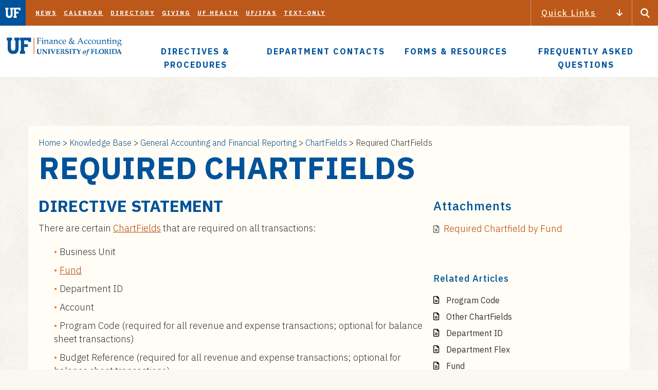

--- FILE ---
content_type: text/html; charset=UTF-8
request_url: https://www.fa.ufl.edu/directives/required-chartfields/
body_size: 71182
content:

<!DOCTYPE html>
<html lang="en" class="no-js">
<head>
	<meta charset="utf-8">
	<meta name="viewport" content="width=device-width,initial-scale=1">
    <meta http-equiv="X-UA-Compatible" content="IE=edge" />
  	<style>img:is([sizes="auto" i], [sizes^="auto," i]) { contain-intrinsic-size: 3000px 1500px }</style>
	
<!-- The SEO Framework by Sybre Waaijer -->
<meta name="robots" content="max-snippet:-1,max-image-preview:standard,max-video-preview:-1" />
<link rel="canonical" href="https://www.fa.ufl.edu/directives/required-chartfields/" />
<meta name="description" content="There are certain ChartFields that are required on all transactions: In addition, the University requires other specific ChartFields depending on the fund (i.e." />
<meta property="og:type" content="article" />
<meta property="og:locale" content="en_US" />
<meta property="og:site_name" content="Finance &amp; Accounting" />
<meta property="og:title" content="Required ChartFields &ndash; Finance &amp; Accounting" />
<meta property="og:description" content="There are certain ChartFields that are required on all transactions: In addition, the University requires other specific ChartFields depending on the fund (i.e. Fund 171 requires source of funds&#8230;" />
<meta property="og:url" content="https://www.fa.ufl.edu/directives/required-chartfields/" />
<meta property="article:published_time" content="2019-04-18T15:35:22+00:00" />
<meta property="article:modified_time" content="2025-04-15T16:37:45+00:00" />
<meta name="twitter:card" content="summary_large_image" />
<meta name="twitter:title" content="Required ChartFields &ndash; Finance &amp; Accounting" />
<meta name="twitter:description" content="There are certain ChartFields that are required on all transactions: In addition, the University requires other specific ChartFields depending on the fund (i.e. Fund 171 requires source of funds&#8230;" />
<script type="application/ld+json">{"@context":"https://schema.org","@graph":[{"@type":"WebSite","@id":"https://www.fa.ufl.edu/#/schema/WebSite","url":"https://www.fa.ufl.edu/","name":"Finance &amp; Accounting","description":"University of Florida","inLanguage":"en-US","potentialAction":{"@type":"SearchAction","target":{"@type":"EntryPoint","urlTemplate":"https://www.fa.ufl.edu/search/{search_term_string}/"},"query-input":"required name=search_term_string"},"publisher":{"@type":"Organization","@id":"https://www.fa.ufl.edu/#/schema/Organization","name":"Finance &amp; Accounting","url":"https://www.fa.ufl.edu/","logo":{"@type":"ImageObject","url":"https://www.fa.ufl.edu/wp-content/uploads/2019/03/fa_logo.png","contentUrl":"https://www.fa.ufl.edu/wp-content/uploads/2019/03/fa_logo.png","width":625,"height":100}}},{"@type":"WebPage","@id":"https://www.fa.ufl.edu/directives/required-chartfields/","url":"https://www.fa.ufl.edu/directives/required-chartfields/","name":"Required ChartFields &ndash; Finance &amp; Accounting","description":"There are certain ChartFields that are required on all transactions: In addition, the University requires other specific ChartFields depending on the fund (i.e.","inLanguage":"en-US","isPartOf":{"@id":"https://www.fa.ufl.edu/#/schema/WebSite"},"breadcrumb":{"@type":"BreadcrumbList","@id":"https://www.fa.ufl.edu/#/schema/BreadcrumbList","itemListElement":[{"@type":"ListItem","position":1,"item":"https://www.fa.ufl.edu/","name":"Finance &amp; Accounting"},{"@type":"ListItem","position":2,"item":"https:///departments/general-accounting-and-financial-reporting/","name":"Article Category: General Accounting and Financial Reporting"},{"@type":"ListItem","position":3,"item":"https://www.fa.ufl.edu/directive-categories/chartfields/","name":"Article Category: ChartFields"},{"@type":"ListItem","position":4,"name":"Required ChartFields"}]},"potentialAction":{"@type":"ReadAction","target":"https://www.fa.ufl.edu/directives/required-chartfields/"},"datePublished":"2019-04-18T15:35:22+00:00","dateModified":"2025-04-15T16:37:45+00:00","author":{"@type":"Person","@id":"https://www.fa.ufl.edu/#/schema/Person/62dfaab152e85906bc78f822eccfa45d","name":"Dan Ypsilanti"}}]}</script>
<!-- / The SEO Framework by Sybre Waaijer | 37.12ms meta | 5.66ms boot -->

<link rel='dns-prefetch' href='//cdnjs.cloudflare.com' />
<link rel='dns-prefetch' href='//use.fontawesome.com' />
<script type="text/javascript">
/* <![CDATA[ */
window._wpemojiSettings = {"baseUrl":"https:\/\/s.w.org\/images\/core\/emoji\/15.1.0\/72x72\/","ext":".png","svgUrl":"https:\/\/s.w.org\/images\/core\/emoji\/15.1.0\/svg\/","svgExt":".svg","source":{"concatemoji":"https:\/\/www.fa.ufl.edu\/wp-includes\/js\/wp-emoji-release.min.js?ver=6.8.1"}};
/*! This file is auto-generated */
!function(i,n){var o,s,e;function c(e){try{var t={supportTests:e,timestamp:(new Date).valueOf()};sessionStorage.setItem(o,JSON.stringify(t))}catch(e){}}function p(e,t,n){e.clearRect(0,0,e.canvas.width,e.canvas.height),e.fillText(t,0,0);var t=new Uint32Array(e.getImageData(0,0,e.canvas.width,e.canvas.height).data),r=(e.clearRect(0,0,e.canvas.width,e.canvas.height),e.fillText(n,0,0),new Uint32Array(e.getImageData(0,0,e.canvas.width,e.canvas.height).data));return t.every(function(e,t){return e===r[t]})}function u(e,t,n){switch(t){case"flag":return n(e,"\ud83c\udff3\ufe0f\u200d\u26a7\ufe0f","\ud83c\udff3\ufe0f\u200b\u26a7\ufe0f")?!1:!n(e,"\ud83c\uddfa\ud83c\uddf3","\ud83c\uddfa\u200b\ud83c\uddf3")&&!n(e,"\ud83c\udff4\udb40\udc67\udb40\udc62\udb40\udc65\udb40\udc6e\udb40\udc67\udb40\udc7f","\ud83c\udff4\u200b\udb40\udc67\u200b\udb40\udc62\u200b\udb40\udc65\u200b\udb40\udc6e\u200b\udb40\udc67\u200b\udb40\udc7f");case"emoji":return!n(e,"\ud83d\udc26\u200d\ud83d\udd25","\ud83d\udc26\u200b\ud83d\udd25")}return!1}function f(e,t,n){var r="undefined"!=typeof WorkerGlobalScope&&self instanceof WorkerGlobalScope?new OffscreenCanvas(300,150):i.createElement("canvas"),a=r.getContext("2d",{willReadFrequently:!0}),o=(a.textBaseline="top",a.font="600 32px Arial",{});return e.forEach(function(e){o[e]=t(a,e,n)}),o}function t(e){var t=i.createElement("script");t.src=e,t.defer=!0,i.head.appendChild(t)}"undefined"!=typeof Promise&&(o="wpEmojiSettingsSupports",s=["flag","emoji"],n.supports={everything:!0,everythingExceptFlag:!0},e=new Promise(function(e){i.addEventListener("DOMContentLoaded",e,{once:!0})}),new Promise(function(t){var n=function(){try{var e=JSON.parse(sessionStorage.getItem(o));if("object"==typeof e&&"number"==typeof e.timestamp&&(new Date).valueOf()<e.timestamp+604800&&"object"==typeof e.supportTests)return e.supportTests}catch(e){}return null}();if(!n){if("undefined"!=typeof Worker&&"undefined"!=typeof OffscreenCanvas&&"undefined"!=typeof URL&&URL.createObjectURL&&"undefined"!=typeof Blob)try{var e="postMessage("+f.toString()+"("+[JSON.stringify(s),u.toString(),p.toString()].join(",")+"));",r=new Blob([e],{type:"text/javascript"}),a=new Worker(URL.createObjectURL(r),{name:"wpTestEmojiSupports"});return void(a.onmessage=function(e){c(n=e.data),a.terminate(),t(n)})}catch(e){}c(n=f(s,u,p))}t(n)}).then(function(e){for(var t in e)n.supports[t]=e[t],n.supports.everything=n.supports.everything&&n.supports[t],"flag"!==t&&(n.supports.everythingExceptFlag=n.supports.everythingExceptFlag&&n.supports[t]);n.supports.everythingExceptFlag=n.supports.everythingExceptFlag&&!n.supports.flag,n.DOMReady=!1,n.readyCallback=function(){n.DOMReady=!0}}).then(function(){return e}).then(function(){var e;n.supports.everything||(n.readyCallback(),(e=n.source||{}).concatemoji?t(e.concatemoji):e.wpemoji&&e.twemoji&&(t(e.twemoji),t(e.wpemoji)))}))}((window,document),window._wpemojiSettings);
/* ]]> */
</script>
<style id='wp-emoji-styles-inline-css' type='text/css'>

	img.wp-smiley, img.emoji {
		display: inline !important;
		border: none !important;
		box-shadow: none !important;
		height: 1em !important;
		width: 1em !important;
		margin: 0 0.07em !important;
		vertical-align: -0.1em !important;
		background: none !important;
		padding: 0 !important;
	}
</style>
<link rel='stylesheet' id='wp-block-library-css' href='https://www.fa.ufl.edu/wp-includes/css/dist/block-library/style.min.css?ver=6.8.1' type='text/css' media='all' />
<style id='classic-theme-styles-inline-css' type='text/css'>
/*! This file is auto-generated */
.wp-block-button__link{color:#fff;background-color:#32373c;border-radius:9999px;box-shadow:none;text-decoration:none;padding:calc(.667em + 2px) calc(1.333em + 2px);font-size:1.125em}.wp-block-file__button{background:#32373c;color:#fff;text-decoration:none}
</style>
<link rel='stylesheet' id='wp-components-css' href='https://www.fa.ufl.edu/wp-includes/css/dist/components/style.min.css?ver=6.8.1' type='text/css' media='all' />
<link rel='stylesheet' id='wp-preferences-css' href='https://www.fa.ufl.edu/wp-includes/css/dist/preferences/style.min.css?ver=6.8.1' type='text/css' media='all' />
<link rel='stylesheet' id='wp-block-editor-css' href='https://www.fa.ufl.edu/wp-includes/css/dist/block-editor/style.min.css?ver=6.8.1' type='text/css' media='all' />
<link rel='stylesheet' id='wp-reusable-blocks-css' href='https://www.fa.ufl.edu/wp-includes/css/dist/reusable-blocks/style.min.css?ver=6.8.1' type='text/css' media='all' />
<link rel='stylesheet' id='wp-patterns-css' href='https://www.fa.ufl.edu/wp-includes/css/dist/patterns/style.min.css?ver=6.8.1' type='text/css' media='all' />
<link rel='stylesheet' id='wp-editor-css' href='https://www.fa.ufl.edu/wp-includes/css/dist/editor/style.min.css?ver=6.8.1' type='text/css' media='all' />
<link rel='stylesheet' id='ht-formatting-blocks-modules-styles-css' href='https://www.fa.ufl.edu/wp-content/plugins/ht-knowledge-base/formatting-blocks/dist/css/ht-formatting-blocks-modules-styles.css?ver=3.16.5' type='text/css' media='all' />
<link rel='stylesheet' id='font-awesome-svg-styles-css' href='https://www.fa.ufl.edu/wp-content/uploads/font-awesome/v6.1.1/css/svg-with-js.css' type='text/css' media='all' />
<style id='font-awesome-svg-styles-inline-css' type='text/css'>
   .wp-block-font-awesome-icon svg::before,
   .wp-rich-text-font-awesome-icon svg::before {content: unset;}
</style>
<style id='global-styles-inline-css' type='text/css'>
:root{--wp--preset--aspect-ratio--square: 1;--wp--preset--aspect-ratio--4-3: 4/3;--wp--preset--aspect-ratio--3-4: 3/4;--wp--preset--aspect-ratio--3-2: 3/2;--wp--preset--aspect-ratio--2-3: 2/3;--wp--preset--aspect-ratio--16-9: 16/9;--wp--preset--aspect-ratio--9-16: 9/16;--wp--preset--color--black: #000000;--wp--preset--color--cyan-bluish-gray: #abb8c3;--wp--preset--color--white: #ffffff;--wp--preset--color--pale-pink: #f78da7;--wp--preset--color--vivid-red: #cf2e2e;--wp--preset--color--luminous-vivid-orange: #ff6900;--wp--preset--color--luminous-vivid-amber: #fcb900;--wp--preset--color--light-green-cyan: #7bdcb5;--wp--preset--color--vivid-green-cyan: #00d084;--wp--preset--color--pale-cyan-blue: #8ed1fc;--wp--preset--color--vivid-cyan-blue: #0693e3;--wp--preset--color--vivid-purple: #9b51e0;--wp--preset--gradient--vivid-cyan-blue-to-vivid-purple: linear-gradient(135deg,rgba(6,147,227,1) 0%,rgb(155,81,224) 100%);--wp--preset--gradient--light-green-cyan-to-vivid-green-cyan: linear-gradient(135deg,rgb(122,220,180) 0%,rgb(0,208,130) 100%);--wp--preset--gradient--luminous-vivid-amber-to-luminous-vivid-orange: linear-gradient(135deg,rgba(252,185,0,1) 0%,rgba(255,105,0,1) 100%);--wp--preset--gradient--luminous-vivid-orange-to-vivid-red: linear-gradient(135deg,rgba(255,105,0,1) 0%,rgb(207,46,46) 100%);--wp--preset--gradient--very-light-gray-to-cyan-bluish-gray: linear-gradient(135deg,rgb(238,238,238) 0%,rgb(169,184,195) 100%);--wp--preset--gradient--cool-to-warm-spectrum: linear-gradient(135deg,rgb(74,234,220) 0%,rgb(151,120,209) 20%,rgb(207,42,186) 40%,rgb(238,44,130) 60%,rgb(251,105,98) 80%,rgb(254,248,76) 100%);--wp--preset--gradient--blush-light-purple: linear-gradient(135deg,rgb(255,206,236) 0%,rgb(152,150,240) 100%);--wp--preset--gradient--blush-bordeaux: linear-gradient(135deg,rgb(254,205,165) 0%,rgb(254,45,45) 50%,rgb(107,0,62) 100%);--wp--preset--gradient--luminous-dusk: linear-gradient(135deg,rgb(255,203,112) 0%,rgb(199,81,192) 50%,rgb(65,88,208) 100%);--wp--preset--gradient--pale-ocean: linear-gradient(135deg,rgb(255,245,203) 0%,rgb(182,227,212) 50%,rgb(51,167,181) 100%);--wp--preset--gradient--electric-grass: linear-gradient(135deg,rgb(202,248,128) 0%,rgb(113,206,126) 100%);--wp--preset--gradient--midnight: linear-gradient(135deg,rgb(2,3,129) 0%,rgb(40,116,252) 100%);--wp--preset--font-size--small: 13px;--wp--preset--font-size--medium: 20px;--wp--preset--font-size--large: 36px;--wp--preset--font-size--x-large: 42px;--wp--preset--spacing--20: 0.44rem;--wp--preset--spacing--30: 0.67rem;--wp--preset--spacing--40: 1rem;--wp--preset--spacing--50: 1.5rem;--wp--preset--spacing--60: 2.25rem;--wp--preset--spacing--70: 3.38rem;--wp--preset--spacing--80: 5.06rem;--wp--preset--shadow--natural: 6px 6px 9px rgba(0, 0, 0, 0.2);--wp--preset--shadow--deep: 12px 12px 50px rgba(0, 0, 0, 0.4);--wp--preset--shadow--sharp: 6px 6px 0px rgba(0, 0, 0, 0.2);--wp--preset--shadow--outlined: 6px 6px 0px -3px rgba(255, 255, 255, 1), 6px 6px rgba(0, 0, 0, 1);--wp--preset--shadow--crisp: 6px 6px 0px rgba(0, 0, 0, 1);}:where(.is-layout-flex){gap: 0.5em;}:where(.is-layout-grid){gap: 0.5em;}body .is-layout-flex{display: flex;}.is-layout-flex{flex-wrap: wrap;align-items: center;}.is-layout-flex > :is(*, div){margin: 0;}body .is-layout-grid{display: grid;}.is-layout-grid > :is(*, div){margin: 0;}:where(.wp-block-columns.is-layout-flex){gap: 2em;}:where(.wp-block-columns.is-layout-grid){gap: 2em;}:where(.wp-block-post-template.is-layout-flex){gap: 1.25em;}:where(.wp-block-post-template.is-layout-grid){gap: 1.25em;}.has-black-color{color: var(--wp--preset--color--black) !important;}.has-cyan-bluish-gray-color{color: var(--wp--preset--color--cyan-bluish-gray) !important;}.has-white-color{color: var(--wp--preset--color--white) !important;}.has-pale-pink-color{color: var(--wp--preset--color--pale-pink) !important;}.has-vivid-red-color{color: var(--wp--preset--color--vivid-red) !important;}.has-luminous-vivid-orange-color{color: var(--wp--preset--color--luminous-vivid-orange) !important;}.has-luminous-vivid-amber-color{color: var(--wp--preset--color--luminous-vivid-amber) !important;}.has-light-green-cyan-color{color: var(--wp--preset--color--light-green-cyan) !important;}.has-vivid-green-cyan-color{color: var(--wp--preset--color--vivid-green-cyan) !important;}.has-pale-cyan-blue-color{color: var(--wp--preset--color--pale-cyan-blue) !important;}.has-vivid-cyan-blue-color{color: var(--wp--preset--color--vivid-cyan-blue) !important;}.has-vivid-purple-color{color: var(--wp--preset--color--vivid-purple) !important;}.has-black-background-color{background-color: var(--wp--preset--color--black) !important;}.has-cyan-bluish-gray-background-color{background-color: var(--wp--preset--color--cyan-bluish-gray) !important;}.has-white-background-color{background-color: var(--wp--preset--color--white) !important;}.has-pale-pink-background-color{background-color: var(--wp--preset--color--pale-pink) !important;}.has-vivid-red-background-color{background-color: var(--wp--preset--color--vivid-red) !important;}.has-luminous-vivid-orange-background-color{background-color: var(--wp--preset--color--luminous-vivid-orange) !important;}.has-luminous-vivid-amber-background-color{background-color: var(--wp--preset--color--luminous-vivid-amber) !important;}.has-light-green-cyan-background-color{background-color: var(--wp--preset--color--light-green-cyan) !important;}.has-vivid-green-cyan-background-color{background-color: var(--wp--preset--color--vivid-green-cyan) !important;}.has-pale-cyan-blue-background-color{background-color: var(--wp--preset--color--pale-cyan-blue) !important;}.has-vivid-cyan-blue-background-color{background-color: var(--wp--preset--color--vivid-cyan-blue) !important;}.has-vivid-purple-background-color{background-color: var(--wp--preset--color--vivid-purple) !important;}.has-black-border-color{border-color: var(--wp--preset--color--black) !important;}.has-cyan-bluish-gray-border-color{border-color: var(--wp--preset--color--cyan-bluish-gray) !important;}.has-white-border-color{border-color: var(--wp--preset--color--white) !important;}.has-pale-pink-border-color{border-color: var(--wp--preset--color--pale-pink) !important;}.has-vivid-red-border-color{border-color: var(--wp--preset--color--vivid-red) !important;}.has-luminous-vivid-orange-border-color{border-color: var(--wp--preset--color--luminous-vivid-orange) !important;}.has-luminous-vivid-amber-border-color{border-color: var(--wp--preset--color--luminous-vivid-amber) !important;}.has-light-green-cyan-border-color{border-color: var(--wp--preset--color--light-green-cyan) !important;}.has-vivid-green-cyan-border-color{border-color: var(--wp--preset--color--vivid-green-cyan) !important;}.has-pale-cyan-blue-border-color{border-color: var(--wp--preset--color--pale-cyan-blue) !important;}.has-vivid-cyan-blue-border-color{border-color: var(--wp--preset--color--vivid-cyan-blue) !important;}.has-vivid-purple-border-color{border-color: var(--wp--preset--color--vivid-purple) !important;}.has-vivid-cyan-blue-to-vivid-purple-gradient-background{background: var(--wp--preset--gradient--vivid-cyan-blue-to-vivid-purple) !important;}.has-light-green-cyan-to-vivid-green-cyan-gradient-background{background: var(--wp--preset--gradient--light-green-cyan-to-vivid-green-cyan) !important;}.has-luminous-vivid-amber-to-luminous-vivid-orange-gradient-background{background: var(--wp--preset--gradient--luminous-vivid-amber-to-luminous-vivid-orange) !important;}.has-luminous-vivid-orange-to-vivid-red-gradient-background{background: var(--wp--preset--gradient--luminous-vivid-orange-to-vivid-red) !important;}.has-very-light-gray-to-cyan-bluish-gray-gradient-background{background: var(--wp--preset--gradient--very-light-gray-to-cyan-bluish-gray) !important;}.has-cool-to-warm-spectrum-gradient-background{background: var(--wp--preset--gradient--cool-to-warm-spectrum) !important;}.has-blush-light-purple-gradient-background{background: var(--wp--preset--gradient--blush-light-purple) !important;}.has-blush-bordeaux-gradient-background{background: var(--wp--preset--gradient--blush-bordeaux) !important;}.has-luminous-dusk-gradient-background{background: var(--wp--preset--gradient--luminous-dusk) !important;}.has-pale-ocean-gradient-background{background: var(--wp--preset--gradient--pale-ocean) !important;}.has-electric-grass-gradient-background{background: var(--wp--preset--gradient--electric-grass) !important;}.has-midnight-gradient-background{background: var(--wp--preset--gradient--midnight) !important;}.has-small-font-size{font-size: var(--wp--preset--font-size--small) !important;}.has-medium-font-size{font-size: var(--wp--preset--font-size--medium) !important;}.has-large-font-size{font-size: var(--wp--preset--font-size--large) !important;}.has-x-large-font-size{font-size: var(--wp--preset--font-size--x-large) !important;}
:where(.wp-block-post-template.is-layout-flex){gap: 1.25em;}:where(.wp-block-post-template.is-layout-grid){gap: 1.25em;}
:where(.wp-block-columns.is-layout-flex){gap: 2em;}:where(.wp-block-columns.is-layout-grid){gap: 2em;}
:root :where(.wp-block-pullquote){font-size: 1.5em;line-height: 1.6;}
</style>
<link rel='stylesheet' id='simple-banner-style-css' href='https://www.fa.ufl.edu/wp-content/plugins/simple-banner/simple-banner.css?ver=3.0.7' type='text/css' media='all' />
<link rel='stylesheet' id='styles-css' href='https://www.fa.ufl.edu/wp-content/themes/uf-theme/style.css?ver=1.0.0' type='text/css' media='' />
<link rel='stylesheet' id='ufhr_dr-css' href='https://www.fa.ufl.edu/wp-content/plugins/ufhr-data-reports/resources/ufhr-data-reports.css' type='text/css' media='screen' />
<link rel='stylesheet' id='child-style-css' href='https://www.fa.ufl.edu/wp-content/themes/uf-theme-fa-child/style.css?ver=6.8.1' type='text/css' media='all' />
<link rel='stylesheet' id='faq-enhancement-css-css' href='https://www.fa.ufl.edu/wp-content/themes/uf-theme/assets/css/faq-enhancement.css?ver=6.8.1' type='text/css' media='all' />
<link rel='stylesheet' id='font-awesome-official-css' href='https://use.fontawesome.com/releases/v6.1.1/css/all.css' type='text/css' media='all' integrity="sha384-/frq1SRXYH/bSyou/HUp/hib7RVN1TawQYja658FEOodR/FQBKVqT9Ol+Oz3Olq5" crossorigin="anonymous" />
<link rel='stylesheet' id='tablepress-default-css' href='https://www.fa.ufl.edu/wp-content/tablepress-combined.min.css?ver=11' type='text/css' media='all' />
<link rel='stylesheet' id='font-awesome-official-v4shim-css' href='https://use.fontawesome.com/releases/v6.1.1/css/v4-shims.css' type='text/css' media='all' integrity="sha384-4Jczmr1SlicmtiAiHGxwWtSzLJAS97HzJsKGqfC0JtZktLrPXIux1u6GJNVRRqiN" crossorigin="anonymous" />
<script type="text/javascript" src="https://www.fa.ufl.edu/wp-includes/js/jquery/jquery.min.js?ver=3.7.1" id="jquery-core-js"></script>
<script type="text/javascript" src="https://www.fa.ufl.edu/wp-includes/js/jquery/jquery-migrate.min.js?ver=3.4.1" id="jquery-migrate-js"></script>
<script type="text/javascript" id="simple-banner-script-js-before">
/* <![CDATA[ */
const simpleBannerScriptParams = {"pro_version_enabled":"","debug_mode":false,"id":10815,"version":"3.0.7","banner_params":[{"hide_simple_banner":"yes","simple_banner_prepend_element":false,"simple_banner_position":"relative","header_margin":"","header_padding":"","wp_body_open_enabled":"","wp_body_open":true,"simple_banner_z_index":false,"simple_banner_text":"This website will be inaccessible on Sunday, 9\/11\/2022, 6am\u201410am during a scheduled server maintenance.","disabled_on_current_page":false,"disabled_pages_array":[],"is_current_page_a_post":false,"disabled_on_posts":"","simple_banner_disabled_page_paths":false,"simple_banner_font_size":"","simple_banner_color":"#D8EFFE","simple_banner_text_color":"#343741","simple_banner_link_color":"","simple_banner_close_color":"","simple_banner_custom_css":"z-index: 999;","simple_banner_scrolling_custom_css":"","simple_banner_text_custom_css":"","simple_banner_button_css":"","site_custom_css":"","keep_site_custom_css":"","site_custom_js":"","keep_site_custom_js":"","close_button_enabled":"","close_button_expiration":"","close_button_cookie_set":false,"current_date":{"date":"2026-01-15 06:56:13.786893","timezone_type":3,"timezone":"UTC"},"start_date":{"date":"2026-01-15 06:56:13.786902","timezone_type":3,"timezone":"UTC"},"end_date":{"date":"2026-01-15 06:56:13.786906","timezone_type":3,"timezone":"UTC"},"simple_banner_start_after_date":false,"simple_banner_remove_after_date":false,"simple_banner_insert_inside_element":false}]}
/* ]]> */
</script>
<script type="text/javascript" src="https://www.fa.ufl.edu/wp-content/plugins/simple-banner/simple-banner.js?ver=3.0.7" id="simple-banner-script-js"></script>
<link rel="https://api.w.org/" href="https://www.fa.ufl.edu/wp-json/" /><link rel="alternate" title="JSON" type="application/json" href="https://www.fa.ufl.edu/wp-json/wp/v2/ht-kb/10815" /><link rel="EditURI" type="application/rsd+xml" title="RSD" href="https://www.fa.ufl.edu/xmlrpc.php?rsd" />
<link rel="alternate" title="oEmbed (JSON)" type="application/json+oembed" href="https://www.fa.ufl.edu/wp-json/oembed/1.0/embed?url=https%3A%2F%2Fwww.fa.ufl.edu%2Fdirectives%2Frequired-chartfields%2F" />
<link rel="alternate" title="oEmbed (XML)" type="text/xml+oembed" href="https://www.fa.ufl.edu/wp-json/oembed/1.0/embed?url=https%3A%2F%2Fwww.fa.ufl.edu%2Fdirectives%2Frequired-chartfields%2F&#038;format=xml" />
<!-- HFCM by 99 Robots - Snippet # 3: Card Styles -->
<style>
.card {
    position: relative;
    flex-direction: column;
    min-width: 0;
    word-wrap: break-word;
    background-color: #ffffff;
    background-clip: border-box;
    border-radius: 0;
    box-shadow: 0px 1px 3px rgba(10, 37, 61, 0.2);
    margin-bottom: 2rem;
    justify-content: space-between;
}

.card-title,
.card-body {
    padding: 1rem;
}
	
	.card-title {
		padding-bottom: 0;
	}
	
</style>
<!-- /end HFCM by 99 Robots -->
<!-- HKB CSS Variables --><style>:root {--hkb-main-container-width: 1200px;--hkb-link-color: #2358a1;--hkb-link-color-hover: #2861b0;--hkb-header-style-bg: #2358a1;--hkb-header-style-graddir: 90deg;--hkb-header-style-grad1: #2358a1;--hkb-header-style-grad2: #2358a1;--hkb-header-text-color: #ffffff;}</style><meta name="generator" content="Heroic Knowledge Base v3.16.5" />
<style id="simple-banner-hide" type="text/css">.simple-banner{display:none;}</style><style id="simple-banner-position" type="text/css">.simple-banner{position:relative;}</style><style id="simple-banner-background-color" type="text/css">.simple-banner{background:#D8EFFE;}</style><style id="simple-banner-text-color" type="text/css">.simple-banner .simple-banner-text{color:#343741;}</style><style id="simple-banner-link-color" type="text/css">.simple-banner .simple-banner-text a{color:#f16521;}</style><style id="simple-banner-z-index" type="text/css">.simple-banner{z-index: 99999;}</style><style id="simple-banner-custom-css" type="text/css">.simple-banner{z-index: 999;}</style><style id="simple-banner-site-custom-css-dummy" type="text/css"></style><script id="simple-banner-site-custom-js-dummy" type="text/javascript"></script><!-- Stream WordPress user activity plugin v4.1.1 -->
<title>Required ChartFields &ndash; Finance &amp; Accounting</title>
<title>Required ChartFields &ndash; Finance &amp; Accounting Finance &amp; Accounting</title>
		<style type="text/css" id="wp-custom-css">
			:target::before {
  content: "";
  display: block;
  height: 200px; /* fixed header height*/
  margin: -200px 0 0; /* negative fixed header height */
}
.wForm :link {
	text-decoration: underline !important;
	
}
.oneChoice.maskControl label {
    background: var(--hkb-link-color) !important;
}
.oneChoice.maskControl label:hover {
    background: var(--hkb-link-color-hover) !important;
}		</style>
			<link rel="icon" href="https://www.fa.ufl.edu/wp-content/themes/uf-theme/favicon.png" >

<style>
a.btn { margin-bottom: 4px; }
h2[id], #hsp-form { scroll-margin-top: 175px; }

.main-menu-wrap .unit-image { padding-top: 22px; }
/* Nested OL fixes */
ol&gt;li&gt;ol&gt;li {
    counter-increment: lvl2-step-counter;
}
ol&gt;li&gt;ol&gt;li:before {
    content: counter(lvl2-step-counter);
}
ol&gt;li&gt;ol&gt;li&gt;ol&gt;li, ol&gt;li&gt;ul&gt;li&gt;ol&gt;li {
    counter-increment: lvl3-step-counter;
}
ol&gt;li&gt;ol&gt;li&gt;ol&gt;li:before, ol&gt;li&gt;ul&gt;li&gt;ol&gt;li:before {
    content: counter(lvl3-step-counter);
}


/* XLS Icon */
#hkb .hkb-article-attachments .hkb-article-attachments__item a[href$='.xls'],
#hkb .hkb-article-attachments .hkb-article-attachments__item a[href$='.xlsx'] {
    position: relative;
    padding-left: 20px;
}
#hkb .hkb-article-attachments .hkb-article-attachments__item a[href$='.xls']:before,
#hkb .hkb-article-attachments .hkb-article-attachments__item a[href$='.xlsx']:before {
    color: rgba(0, 0, 0, 0.6);
    font-family: FontAwesome;
    font-size: 15px;
    position: absolute;
    top: 0;
    bottom: 0;
    left: 0;
}

#hkb .hkb-article-attachments .hkb-article-attachments__item a[href$='.xls']:before,
#hkb .hkb-article-attachments .hkb-article-attachments__item a[href$='.xlsx']:before {
    content: "\f1c3";
}

/* remove some links on a specific article */
.post-14953 #hkb ul.hkb-article-list li.hkb-article-list__format-standard:not(:first-of-type) { display:none; }

/* for modal pop-up on Electronic Repayment of Overpaid Wages page  */
.modalFA {
  display: none;
  position: fixed;
  z-index: 1;
  left: 0;
  top: 0;
  width: 100%;
  height: 100%;
  overflow: auto;
  background-color: rgba(0,0,0,0.4);
}

.modal-contentFA {
  background-color: white;
  margin: 25% auto;
  padding: 20px;
  border: 1px solid #888;
  width: 80%;
  box-shadow: 1px 2px 5px 0px #888888;
  border-radius: 5px; 
  font-size: 1em;
}

.closeFA {
  color: #aaa;
  float: right;
  font-size: 28px;
  font-weight: bold;
}

.closeFA:hover,
.closeFA:focus {
  color: black;
  text-decoration: none;
  cursor: pointer;
}

/* for Promo box element, originally from SCA page refresh*/
.promoBox {
      background-color: white; 
      box-shadow: 1px 2px 5px 0px #888888;
      border-radius: 5px; 
      padding: 20px; 
      margin-bottom: 20px; 
      font-size: 1em;
}

.promoBox h3 {
      background: #00529b; 
      border-radius: 5px 5px 0 0; 
      margin: -20px -20px 10px -20px; 
      padding: 20px; 
      color: white;
}

/*Button Styles - Bootstrap*/
.btn { 
   margin-bottom: 4px; 
   font: 400 16px/1 "gentona", "Georgia", serif;
}
.btn-block {
  display: block;
  width: 100%;
}
.btn-block + .btn-block {
  margin-top: 0.5rem;
}
.btn-sm {
    border: 2px solid #f37021;
    padding: .25rem .5rem;
    font-size: .875rem;
    line-height: 1.5;

}</style>
<!--[if IE 9]>
<style>
.mobile-dropdown-wrap{ display: none !important; }
</style>
<![endif]-->
    <script>
        (function(i,s,o,g,r,a,m){i['GoogleAnalyticsObject']=r;i[r]=i[r]||function(){
        (i[r].q=i[r].q||[]).push(arguments)},i[r].l=1*new Date();a=s.createElement(o),
        m=s.getElementsByTagName(o)[0];a.async=1;a.src=g;m.parentNode.insertBefore(a,m)
        })(window,document,'script','//www.google-analytics.com/analytics.js','ga');

        ga('create', 'UA-1380952-1', 'auto');
        ga('send', 'pageview');

    </script>

    <link rel="preconnect" href="https://fonts.googleapis.com">
    <link rel="preconnect" href="https://fonts.gstatic.com" crossorigin>
    <link href="https://fonts.googleapis.com/css2?family=IBM+Plex+Sans:ital,wght@0,100..700;1,100..700&display=swap" rel="stylesheet">

</head>
  <body class="loading ">
  <svg xmlns="http://www.w3.org/2000/svg" style="display: none;">
  <symbol id="uf-logo" viewBox="0 0 322.7 59.2">
    <polygon fill="#8C8C8C" points="60,48.7 60,34.3 73.2,34.3 73.2,24.8 60,24.8 60,11.4 74.5,11.4 74.5,16.6 84.1,16.6 84.1,2 45.7,2
      45.7,11.4 49.3,11.4 49.3,48.7 45.7,48.7 45.7,58.1 63.4,58.1 63.4,48.7 "/>
    <rect x="92.9" y="2" fill="#8C8C8C" width="2.5" height="56.1"/>
    <path fill="#8C8C8C" d="M294.3,8c0.6,0,1.1,0,1.6,0l-1.8,9.1c-0.5,2.5-0.8,4.1-1.1,4.9c-0.1,0.4-0.3,0.7-0.5,0.8
      c-0.2,0.1-0.4,0.2-0.6,0.2c-0.2,0-0.5-0.1-0.7-0.3c-0.2-0.2-0.4-0.4-0.6-0.8l-0.4,0.1c-0.1,0.4-0.2,0.8-0.3,1.2
      c-0.1,0.4-0.3,0.9-0.5,1.5c0.3,0.1,0.6,0.2,0.9,0.2c0.4,0,0.8-0.1,1.2-0.3c0.8-0.4,1.6-1.1,2.3-1.9c0.8-0.9,1.4-1.9,1.8-3.1
      c0.5-1.2,1-3,1.7-5.7l1.3-5.8c0.3,0,0.7,0,1.2,0c0.9,0,1.5,0,1.9,0c0.1-0.4,0.2-0.8,0.4-1.3L302,6.5c-0.3,0-0.7,0.1-1.2,0.1
      c-0.9,0.1-1.4,0.1-1.6,0.1h-0.3c0.2-1.1,0.4-2.1,0.7-3.2c0.1-0.4,0.2-0.7,0.3-0.9c0.1-0.2,0.3-0.3,0.4-0.5C300.6,2,300.8,2,301,2
      c0.3,0,0.6,0.1,0.9,0.3c0.3,0.2,0.7,0.6,1,1.1l0.4-0.1c0.1-1,0.4-2,0.7-3.1c-0.3-0.1-0.7-0.2-1-0.2c-0.5,0-0.9,0.1-1.1,0.2
      c-0.3,0.1-0.8,0.5-1.7,1.1c-0.9,0.6-1.6,1.3-2.4,1.9c-0.5,0.4-0.8,0.8-1,1.2c-0.1,0.3-0.3,0.7-0.4,1.4c-0.1,0.3-0.1,0.5-0.2,0.6
      c-0.3,0.2-0.8,0.3-1.3,0.5c-0.5,0.1-0.9,0.3-1.2,0.4L293.5,8C293.7,8,294,8,294.3,8 M283.1,10.8c0.4-1.4,0.8-2.3,1.2-2.7
      c0.5-0.5,1-0.7,1.7-0.7c0.6,0,1.1,0.2,1.5,0.7c0.4,0.4,0.6,1.2,0.6,2.1c0,1.2-0.2,2.4-0.5,3.7c-0.2,0.9-0.5,1.6-0.8,2.1
      c-0.3,0.5-0.6,0.9-0.9,1.1c-0.3,0.2-0.7,0.3-1.2,0.3c-0.7,0-1.2-0.2-1.6-0.6c-0.4-0.4-0.6-1.1-0.6-2.1
      C282.6,13.4,282.8,12.2,283.1,10.8 M280,16.6c0.2,0.6,0.6,1.1,1.2,1.4c0.6,0.3,1.3,0.5,2.3,0.5c0.8,0,1.6-0.1,2.2-0.4
      c0.7-0.2,1.3-0.6,2-1.1c0.7-0.5,1.2-0.9,1.6-1.3c0.5-0.6,0.9-1.4,1.2-2.4c0.4-1.1,0.5-2.1,0.5-3.2c0-0.6-0.1-1.1-0.2-1.5
      c-0.1-0.5-0.4-0.9-0.6-1.2c-0.3-0.3-0.7-0.6-1.3-0.8c-0.6-0.2-1.2-0.3-1.9-0.3c-0.8,0-1.6,0.2-2.4,0.5c-0.7,0.3-1.4,0.7-2,1.2
      c-0.6,0.5-1.1,0.9-1.3,1.2c-0.4,0.5-0.8,1.3-1.1,2.3c-0.3,1.1-0.5,2.1-0.5,3.1C279.7,15.3,279.8,16,280,16.6"/>
    <path fill="#8C8C8C" d="M301.4,31.8l5.4,13c-1.5,0.1-3.2,0.1-5.2,0.1c-2,0-3.8,0-5.4-0.1L301.4,31.8z M290.9,58.2l5.8,0.2v-2.1
      c-2-0.1-3.2-0.2-3.6-0.4c-0.3-0.2-0.4-0.4-0.4-0.8c0-0.6,0.4-2,1.2-4.3l1.1-3H308l2.1,5.5c0.4,1,0.6,1.6,0.6,2
      c0,0.3-0.1,0.6-0.4,0.7c-0.3,0.1-1.4,0.3-3.4,0.3v2.1l8.8-0.2l7,0.2v-2.1c-0.5,0-0.9-0.1-1.1-0.1c-0.8-0.1-1.3-0.1-1.5-0.2
      c-0.2-0.1-0.4-0.2-0.5-0.3c-0.2-0.1-0.3-0.3-0.5-0.7l-1-2.3l-1.6-3.4l-11.2-26.2h-3.6l-2.2,5.7l-6.5,16.1c-1.2,3.1-2.1,5.1-2.5,6.1
      c-1,2.2-1.5,3.5-1.7,3.8c-0.2,0.3-0.4,0.6-0.6,0.8c-0.2,0.2-0.4,0.3-0.7,0.4c-0.3,0.1-1.1,0.2-2.4,0.3v2.1L290.9,58.2z M262.5,45.4
      v-5.8c0-6.6,0.1-11,0.3-13.4c1.6-0.2,3-0.3,4.3-0.3c3.4,0,6,0.3,7.7,0.9c1.7,0.6,3.1,1.6,4.2,2.9s1.9,2.9,2.4,4.7
      c0.5,1.8,0.7,3.6,0.7,5.5c0,2.1-0.2,4-0.7,5.8c-0.5,1.8-1.2,3.4-2,4.7c-0.9,1.3-1.8,2.3-2.7,3c-1,0.7-2.1,1.2-3.3,1.5
      c-1.7,0.5-3.7,0.7-5.9,0.7c-1.4,0-2.9-0.1-4.5-0.4C262.6,53.6,262.5,50.4,262.5,45.4 M260.3,58.2l7.4,0.2c3.4,0,6.3-0.4,8.6-1.1
      c2.4-0.7,4.6-2,6.7-3.7c2-1.7,3.7-3.8,4.8-6.3c1.2-2.5,1.8-5.4,1.8-8.6c0-2.5-0.4-4.8-1.2-6.9c-0.5-1.3-1.2-2.4-2.1-3.5
      c-0.9-1.1-2-2-3.3-2.8c-1.3-0.8-2.9-1.4-4.6-1.7c-1.8-0.4-4.1-0.5-7.1-0.5c-1.3,0-3,0-5.1,0.1c-3,0.1-5,0.1-6,0.1l-9.1-0.2v2
      c1.8,0.2,2.9,0.4,3.1,0.5c0.3,0.1,0.5,0.2,0.6,0.3c0.1,0.1,0.2,0.2,0.2,0.4c0.2,0.7,0.3,2.2,0.3,4.5c0.1,4.3,0.1,7.5,0.1,9.7v4.1
      c0,5-0.1,8.7-0.3,10.9c-0.5,0.4-1.1,0.8-1.7,1.1c-0.3,0.2-0.6,0.3-0.7,0.4v1.2L260.3,58.2z M240.9,23.4c-2.7,0-5.1-0.1-7.3-0.2v2.2
      c1.8,0.1,2.9,0.1,3.2,0.2c0.3,0.1,0.5,0.2,0.6,0.3c0.1,0.1,0.2,0.3,0.2,0.5c0.1,0.5,0.2,1.9,0.3,4c0,1,0.1,3.1,0.1,6.4v10.5
      c0,1.7-0.1,3.6-0.2,5.6c-0.1,1.4-0.2,2.2-0.2,2.4c0,0.2-0.1,0.3-0.2,0.4c-0.1,0.1-0.4,0.2-0.7,0.3c-0.3,0.1-1.3,0.1-3,0.2v2.2
      c2.1-0.1,4.5-0.2,7.2-0.2c3.1,0,6,0.1,8.7,0.2v-2.2c-1.6,0-2.6-0.1-3-0.2c-0.3-0.1-0.6-0.2-0.8-0.3c-0.2-0.1-0.3-0.3-0.3-0.5
      c-0.2-0.5-0.3-1.6-0.3-3.4l-0.1-4.6V37.1c0-0.3,0-2.5,0.1-6.7c0-1.2,0-2,0.1-2.5c0-0.8,0.1-1.3,0.3-1.6c0.1-0.2,0.1-0.3,0.3-0.4
      c0.1-0.1,0.4-0.2,0.7-0.3c0.3-0.1,1.3-0.1,3-0.2v-2.2C246.9,23.4,244,23.4,240.9,23.4 M200.9,25.8c0.2,0.1,0.3,0.2,0.4,0.4
      c0.2,0.4,0.3,1.7,0.3,3.8l0.1,5.3v9.3l-0.2,7.3c-0.1,1.3-0.1,2.3-0.2,3c-0.1,0.4-0.1,0.6-0.2,0.7c-0.1,0.1-0.2,0.2-0.4,0.3
      c-0.3,0.1-1.5,0.2-3.4,0.3v2.2c2.2-0.1,4.6-0.2,7.2-0.2c2.9,0,5.8,0.1,8.7,0.2v-2.2c-1.6,0-2.6-0.1-2.9-0.2
      c-0.3-0.1-0.6-0.2-0.7-0.3c-0.2-0.1-0.3-0.2-0.3-0.4c-0.1-0.3-0.2-0.9-0.3-1.8c0-0.5-0.1-2.4-0.2-5.9c-0.1-2.8-0.1-5.5-0.1-8
      c0-1.6,0.1-4.7,0.2-9.5c0.1-2.1,0.1-3.5,0.2-4.1c0.8-0.1,1.6-0.2,2.4-0.2c1.8,0,3.1,0.1,3.8,0.4c1.1,0.4,2,1.1,2.7,2.1
      c0.7,1,1.1,2.3,1.1,3.8c0,1.5-0.4,2.9-1.1,4.1c-0.7,1.2-1.6,2.1-2.6,2.6c-1,0.5-2.5,0.7-4.5,0.6l-0.3,0.8c0.5,0.4,1,0.9,1.6,1.7
      c1.1,1.5,2.4,3.4,3.9,6l5.4,8.8c0.3,0.6,0.5,1.1,0.6,1.4c1.3-0.1,2.6-0.1,4-0.1c1.2,0,3,0,5.6,0.1v-2.2c-0.8,0-1.3-0.1-1.6-0.2
      c-0.3-0.1-0.5-0.3-0.8-0.6c-0.3-0.3-1.1-1.3-2.3-2.9c-0.1-0.1-0.6-0.9-1.7-2.5l-3.9-5.8c-0.1-0.2-0.2-0.3-0.3-0.5
      c-0.1-0.2-0.4-0.6-0.9-1.4c-0.5-0.8-1-1.5-1.4-2.3c2.6-1,4.5-2.3,5.8-3.9c1.3-1.7,1.9-3.5,1.9-5.5c0-1.7-0.5-3.2-1.4-4.3
      c-0.9-1.2-2-2-3.3-2.3c-1.3-0.4-3.3-0.6-5.9-0.6c-1.4,0-3.1,0-5.1,0.1c-1.3,0.1-2.8,0.1-4.5,0.1c-2.1,0-3.6,0-4.8-0.1
      c-2.3-0.1-3.6-0.1-4-0.1v2C199.3,25.5,200.5,25.6,200.9,25.8 M168.1,32.3c0.8-2.2,2-3.9,3.7-5.1c1.7-1.1,3.8-1.7,6.2-1.7
      c2.1,0,3.9,0.4,5.2,1.1c1.3,0.7,2.4,1.8,3.4,3.1c1,1.4,1.7,3,2.2,5c0.5,1.9,0.8,4.1,0.8,6.4c0,3.4-0.5,6.3-1.4,8.7
      c-0.9,2.4-2.2,4.1-3.9,5.1c-1.7,1-3.5,1.5-5.7,1.5c-2.3,0-4.2-0.5-5.9-1.6c-1.7-1.1-3-2.9-4.1-5.4c-1.1-2.6-1.6-5.8-1.6-9.7
      C167,37,167.4,34.5,168.1,32.3 M161.6,51.1c1.5,2.7,3.7,4.7,6.4,6c2.7,1.4,5.9,2,9.7,2c3.5,0,6.6-0.6,9.3-1.7c2-0.8,3.7-2,5.3-3.6
      c1.5-1.6,2.7-3.3,3.5-5.3c1.1-2.7,1.6-5.6,1.6-8.8c0-1.9-0.2-3.6-0.6-5.1c-0.4-1.5-0.9-2.9-1.7-4.2c-0.7-1.3-1.8-2.5-3.2-3.8
      c-1.4-1.2-3-2.2-4.9-2.8c-2.5-0.9-5.2-1.3-8.3-1.3c-3.1,0-5.9,0.4-8.5,1.3c-2,0.7-3.9,1.8-5.6,3.4c-1.7,1.6-3,3.5-4,5.8
      c-0.9,2.3-1.4,4.9-1.4,8C159.3,45.2,160,48.5,161.6,51.1 M139.9,58.1c1.1,0,3,0,5.8,0.1c3.6,0.1,5.6,0.1,5.9,0.1
      c2.1,0,3.7,0,4.7-0.1c0.5-0.1,1-0.1,1.5-0.3c0-0.3,0.1-1.3,0.2-2.9l0.6-5.1c0-0.1,0-0.4,0.1-0.8h-2.1c-0.3,1.6-0.6,3.1-1,4.4
      c-0.2,0.5-0.3,0.8-0.4,0.9c-0.1,0.1-0.5,0.2-1.2,0.3c-1.9,0.3-4.1,0.4-6.6,0.4c-0.8,0-2.4-0.1-4.7-0.2c0-0.5,0-1.9,0-4.3
      c0-2.3,0-4.7,0-7.1c0-4.5,0-6.9,0-7.2c0-2.8,0-5.1,0.1-7c0.1-1.8,0.2-2.9,0.2-3.1c0.1-0.2,0.2-0.4,0.4-0.5c0.4-0.2,1.6-0.4,3.5-0.5
      v-2.2c-2.7,0.1-5.6,0.2-8.6,0.2c-2.7,0-5.1-0.1-7.3-0.2v2.2c2.2,0.1,3.5,0.3,3.8,0.5c0.2,0.1,0.3,0.3,0.4,0.5
      c0.2,0.5,0.3,2.2,0.3,5.4c0,1.2,0,4.5,0,9.8c0,3.6,0,6.7-0.1,9.2c-0.1,2.6-0.1,4.1-0.2,4.5c0,0.1-0.1,0.2-0.1,0.3
      c-0.1,0.1-0.3,0.3-0.7,0.5c-0.8,0.5-1.4,0.8-1.8,1v1.3C135.8,58.2,138.3,58.1,139.9,58.1 M126,35.3h-2.2c0,1.5-0.1,2.4-0.3,2.9
      c-0.1,0.3-0.3,0.5-0.5,0.6c-0.6,0.2-1.9,0.3-4.1,0.3c-0.8,0-2.2-0.1-4.3-0.2v-3.5c0-4.3,0.1-7.3,0.3-9c0.5,0,1.3-0.1,2.6-0.1
      c1.3,0,2.1-0.1,2.4-0.1c1.5,0,2.7,0.1,3.8,0.3c1.1,0.2,1.8,0.4,2.1,0.6c0.1,0.1,0.2,0.1,0.2,0.2c0.1,0.1,0.1,0.6,0.2,1.3
      c0.1,1.4,0.1,2.3,0.1,2.7h2c0-1.1,0.1-2.4,0.2-3.9c0.1-1.5,0.3-2.7,0.5-3.6l-0.2-0.4c-1.5-0.2-3.1-0.3-4.8-0.3L112,23.4l-8.9-0.2
      v2.1c1.6,0.1,2.6,0.2,3,0.3c0.4,0.1,0.6,0.2,0.7,0.3c0.1,0.1,0.2,0.2,0.2,0.4c0.2,0.5,0.2,1.4,0.3,2.7c0.2,4.5,0.2,6.8,0.2,7v10.4
      c0,0.9,0,2.3-0.1,4.4c-0.1,2-0.2,3.2-0.2,3.6c-0.1,0.7-0.2,1.1-0.4,1.3c-0.1,0.1-0.2,0.2-0.4,0.3c-0.3,0.1-1.4,0.2-3.4,0.2v2.1
      c3.1-0.1,5.3-0.2,6.8-0.2l9.9,0.2v-2c-2.3-0.2-3.6-0.3-3.9-0.4c-0.3-0.1-0.5-0.3-0.6-0.4c-0.2-0.3-0.3-1.2-0.4-2.8
      c-0.1-1.6-0.1-4.4-0.1-8.3v-2.8c1,0,1.6,0,2,0c2.7,0,4.6,0.1,5.8,0.3c0.5,0.1,0.8,0.3,0.9,0.5c0.2,0.4,0.4,1.7,0.4,3.8h2.2V35.3z"/>
    <path fill="#8C8C8C" d="M261.5,6c-0.5-1-1-1.9-1.5-2.6c-0.3-0.5-0.6-0.9-0.8-1c-0.2-0.2-0.5-0.4-0.9-0.6c-0.4,0.1-0.8,0.2-1.2,0.3
      l-2.2,0.4v0.8c0.5,0,0.8,0,0.9,0.1c0.1,0.1,0.4,0.3,0.7,0.7c0.5,0.6,1.1,1.3,1.7,2.3c0.8,1.2,1.5,2.4,2.1,3.6c0.3,0.5,0.4,0.8,0.4,1
      v2c0,0.6,0,1.2-0.1,2c0,0.3-0.1,0.6-0.1,0.6s-0.1,0.1-0.3,0.2c-0.1,0-0.6,0.1-1.4,0.1v0.9c1.1-0.1,2.1-0.1,3.2-0.1
      c1.1,0,2.3,0,3.6,0.1v-0.9c-0.8,0-1.2,0-1.4-0.1c-0.1,0-0.3-0.1-0.3-0.2c-0.1-0.1-0.1-0.3-0.2-0.7c0-0.4-0.1-1.1-0.1-1.9V11
      c0-0.4,0-0.6,0-0.8c0.1-0.2,0.2-0.5,0.3-0.8c0.2-0.4,0.8-1.4,1.8-3c1-1.5,1.9-2.9,2.7-4V2H267c-0.1,0.2-0.3,0.6-0.7,1.3
      c-1.1,2-1.8,3.1-2,3.5L263,9C262.8,8.6,262.3,7.6,261.5,6 M244.3,16.6c0.9,0,2.1,0,3.4,0.1v-0.9c-0.8,0-1.3-0.1-1.5-0.2
      c-0.2-0.1-0.3-0.2-0.3-0.4c-0.1-0.3-0.1-1.2-0.1-2.7V6.2c0-1.7,0-2.6,0-2.9h1.5c0.8,0,1.5,0,2.1,0.1c0.2,0,0.3,0,0.3,0.1
      c0.1,0,0.1,0.2,0.1,0.5c0.1,0.5,0.1,1,0.1,1.6h0.9c0-1.5,0-2.2,0-2.3c0-0.3,0.1-0.7,0.1-1.1L250.9,2c-0.3,0-0.7,0.1-1,0.1
      c-0.6,0-1.8,0-3.5,0h-4.2c-1.7,0-2.9,0-3.5,0c-0.4,0-0.7,0-1-0.1l-0.1,0.1c0,0.4,0.1,0.7,0.1,1c0,0.2,0,1,0.1,2.4h0.9
      c0-0.6,0.1-1.2,0.2-1.6c0-0.2,0.1-0.3,0.1-0.4c0,0,0.2-0.1,0.4-0.1c0.6,0,1.2-0.1,2-0.1h1.5c0,0.2,0,1.2,0,2.9v6.3
      c0,1.5,0,2.4-0.1,2.7c-0.1,0.2-0.2,0.3-0.3,0.4c-0.2,0.1-0.7,0.1-1.5,0.2v0.9C242.2,16.6,243.3,16.6,244.3,16.6 M229.7,2.1
      c-1.1,0-2.2,0-3-0.1v0.9c0.8,0,1.2,0.1,1.3,0.1c0.1,0,0.2,0.1,0.3,0.1c0,0,0.1,0.1,0.1,0.2c0.1,0.2,0.1,0.8,0.1,1.7
      c0,0.4,0,1.3,0,2.7v4.4c0,0.7,0,1.5-0.1,2.3c0,0.6-0.1,0.9-0.1,1c0,0.1,0,0.1-0.1,0.2c-0.1,0-0.2,0.1-0.3,0.1c-0.1,0-0.5,0-1.3,0.1
      v0.9c0.9-0.1,1.9-0.1,3-0.1c1.3,0,2.5,0,3.7,0.1v-0.9c-0.7,0-1.1,0-1.3-0.1c-0.1,0-0.2-0.1-0.3-0.1c-0.1-0.1-0.1-0.1-0.1-0.2
      c-0.1-0.2-0.1-0.7-0.1-1.4l0-1.9V7.8c0-0.1,0-1.1,0-2.8c0-0.5,0-0.8,0-1c0-0.3,0.1-0.6,0.1-0.7c0-0.1,0.1-0.1,0.1-0.2
      c0.1,0,0.2-0.1,0.3-0.1c0.1,0,0.6-0.1,1.3-0.1V2C232.2,2,231,2.1,229.7,2.1 M220.4,4.1c0-0.4,0.1-0.9,0.2-1.3l-0.1-0.3
      c-0.5-0.3-1.1-0.4-1.8-0.6c-0.7-0.1-1.4-0.2-2.2-0.2c-0.7,0-1.4,0.1-2.1,0.2c-0.7,0.2-1.3,0.4-1.8,0.8c-0.5,0.4-1,0.9-1.3,1.5
      c-0.3,0.7-0.5,1.4-0.5,2.2c0,0.6,0.1,1.1,0.3,1.6c0.2,0.5,0.5,0.9,0.8,1.2c0.4,0.3,0.9,0.6,1.5,0.8c0.4,0.1,1.2,0.3,2.5,0.6
      c0.9,0.2,1.5,0.4,1.9,0.6s0.6,0.4,0.8,0.8c0.2,0.3,0.2,0.7,0.2,1.1c0,0.5-0.1,1-0.4,1.4c-0.2,0.4-0.6,0.7-1.1,1
      c-0.5,0.2-1.1,0.4-1.8,0.4c-0.8,0-1.5-0.2-2.1-0.5c-0.6-0.3-1.1-0.7-1.4-1.1c-0.1-0.8-0.1-1.4-0.1-1.9H211c0,1.6-0.1,2.9-0.3,3.7
      c0.8,0.4,1.5,0.7,2.2,0.8c0.7,0.2,1.4,0.2,2.3,0.2c1.2,0,2.2-0.2,3-0.5c0.5-0.2,1-0.5,1.5-1c0.5-0.4,0.9-0.9,1.2-1.4
      c0.4-0.7,0.6-1.5,0.6-2.4c0-0.5-0.1-1-0.2-1.4c-0.1-0.4-0.3-0.8-0.5-1c-0.2-0.3-0.5-0.5-0.8-0.7c-0.3-0.2-0.8-0.4-1.4-0.5
      c-0.2,0-0.7-0.1-1.4-0.3c-0.7-0.1-1.3-0.2-1.7-0.3c-0.5-0.1-0.9-0.3-1.2-0.5c-0.3-0.2-0.5-0.4-0.6-0.7c-0.1-0.3-0.2-0.7-0.2-1.1
      c0-0.6,0.3-1.2,0.8-1.7c0.5-0.5,1.3-0.7,2.2-0.7c0.7,0,1.3,0.1,1.8,0.4c0.5,0.2,0.9,0.5,1.1,0.8c0.1,0.3,0.1,0.9,0.1,1.7h0.9
      C220.3,5.1,220.3,4.5,220.4,4.1 M193.2,3.1c0.1,0,0.1,0.1,0.2,0.2c0.1,0.2,0.1,0.7,0.1,1.6l0.1,2.2v3.9l-0.1,3.1
      c0,0.6-0.1,1-0.1,1.2c0,0.1-0.1,0.2-0.1,0.3c0,0-0.1,0.1-0.2,0.1c-0.1,0-0.6,0.1-1.4,0.1v0.9c0.9-0.1,1.9-0.1,3-0.1
      c1.2,0,2.4,0,3.6,0.1v-0.9c-0.7,0-1.1,0-1.2-0.1c-0.1,0-0.2-0.1-0.3-0.1c-0.1,0-0.1-0.1-0.1-0.2c-0.1-0.1-0.1-0.4-0.1-0.8
      c0-0.2,0-1-0.1-2.5c0-1.2,0-2.3,0-3.3c0-0.7,0-2,0.1-4c0-0.9,0-1.5,0.1-1.7c0.3-0.1,0.7-0.1,1-0.1c0.8,0,1.3,0.1,1.6,0.2
      c0.5,0.2,0.8,0.5,1.1,0.9c0.3,0.4,0.5,1,0.5,1.6c0,0.6-0.1,1.2-0.4,1.7c-0.3,0.5-0.7,0.9-1.1,1.1c-0.4,0.2-1.1,0.3-1.9,0.3l-0.1,0.3
      c0.2,0.2,0.4,0.4,0.7,0.7c0.4,0.6,1,1.4,1.6,2.5l2.2,3.7c0.1,0.2,0.2,0.4,0.3,0.6c0.6,0,1.1,0,1.7,0c0.5,0,1.3,0,2.3,0v-0.9
      c-0.3,0-0.6,0-0.7-0.1c-0.1,0-0.2-0.1-0.3-0.3c-0.1-0.1-0.4-0.5-1-1.2c0,0-0.3-0.4-0.7-1l-1.6-2.4c0-0.1-0.1-0.1-0.1-0.2
      c0-0.1-0.2-0.3-0.4-0.6c-0.2-0.3-0.4-0.6-0.6-1c1.1-0.4,1.9-1,2.4-1.7c0.5-0.7,0.8-1.5,0.8-2.3c0-0.7-0.2-1.3-0.6-1.8
      c-0.4-0.5-0.9-0.8-1.4-1C201.3,2,200.5,2,199.4,2c-0.6,0-1.3,0-2.2,0.1c-0.5,0-1.2,0-1.9,0c-0.9,0-1.5,0-2,0c-1,0-1.5-0.1-1.7-0.1
      v0.9C192.5,2.9,193.1,3,193.2,3.1 M179.4,16.6c0.6,0,1.8,0,3.4,0l1.7,0c0.8,0,1.5,0,1.9-0.1l0.1-0.1c0-0.9,0.1-2,0.2-3.4h-0.9
      c-0.1,0.9-0.3,1.6-0.4,1.9c0,0.1-0.1,0.2-0.1,0.2c-0.1,0.1-0.5,0.2-1.2,0.2c-0.6,0-1.3,0.1-2.1,0.1c-0.8,0-1.4,0-2-0.1
      c0-0.4,0-0.8,0-1.3V9.7c0.4-0.1,1-0.1,1.7-0.1c0.8,0,1.4,0,1.9,0.1c0.2,0,0.4,0.1,0.5,0.3c0.1,0.2,0.2,0.7,0.2,1.5h0.9l-0.1-2.3
      l0.1-2.3h-0.9c0,0.6-0.1,1.1-0.1,1.3c0,0.1-0.1,0.2-0.2,0.2c-0.1,0-0.3,0.1-0.7,0.1c-1,0-1.6,0-1.7,0c-0.5,0-1,0-1.5-0.1V6.3
      c0-1.2,0-2.2,0.1-3c0.6-0.1,1.3-0.1,1.9-0.1c0.7,0,1.3,0,2,0.1c0.5,0,0.7,0.1,0.8,0.2c0.1,0,0.1,0.1,0.1,0.2c0,0.2,0.1,0.7,0.1,1.5
      h0.8c0.1-0.9,0.1-1.4,0.1-1.5l0.2-1.5l-0.1-0.1C186.1,2,186,2,185.9,2c-0.8,0-1.3,0-1.5,0L182.3,2c-1.2,0-2.2,0-3.2,0
      c-0.4,0-0.9,0-1.4,0l-2.4,0v0.8c0.8,0,1.3,0.1,1.5,0.2c0.1,0,0.1,0.1,0.2,0.2c0.1,0.2,0.1,0.7,0.1,1.4c0,1.2,0,1.9,0,2v4.7
      c0,0.5,0,1.4-0.1,2.6c0,0.7-0.1,1.1-0.1,1.4c-0.3,0.2-0.6,0.4-1,0.6v0.6C178.1,16.6,179.2,16.6,179.4,16.6 M164.2,16.8
      c0.4-1.2,1.2-3.2,2.4-6.1l1.4-3.4l0.7-1.7c0.6-1.4,1-2.2,1.2-2.4c0.1-0.1,0.5-0.2,1.2-0.2V2l-2.3,0.1L166.2,2v0.9
      c0.3,0,0.7,0,1.2,0.1c0.2,0,0.3,0,0.4,0.1c0.1,0,0.1,0.1,0.2,0.1c0,0.1,0.1,0.1,0.1,0.3c0,0.1,0,0.2,0,0.3c-0.1,0.3-0.3,0.8-0.6,1.7
      c-0.4,1.2-0.7,1.9-0.7,2l-2.3,5.8l-2.7-6.5c0-0.1-0.1-0.1-0.1-0.2c0-0.1-0.2-0.4-0.4-1c-0.5-1.1-0.7-1.8-0.7-2c0-0.1,0-0.2,0.1-0.3
      c0.1-0.1,0.2-0.1,0.3-0.2c0.3-0.1,0.7-0.1,1.3-0.1V2l-3.8,0.1c-0.4,0-1.4,0-3.1-0.1v0.9c0.7,0,1.1,0.1,1.3,0.2
      c0.1,0.1,0.3,0.4,0.6,0.9s1,2.2,2.2,5l1.5,3.6c0.5,1.3,1.1,2.7,1.7,4.2H164.2z M147.4,2.1c-1.1,0-2.2,0-3-0.1v0.9
      c0.8,0,1.2,0.1,1.3,0.1c0.1,0,0.2,0.1,0.2,0.1c0,0,0.1,0.1,0.1,0.2c0,0.2,0.1,0.8,0.1,1.7c0,0.4,0,1.3,0,2.7v4.4
      c0,0.7,0,1.5-0.1,2.3c0,0.6-0.1,0.9-0.1,1c0,0.1,0,0.1-0.1,0.2c-0.1,0-0.2,0.1-0.3,0.1c-0.1,0-0.5,0-1.3,0.1v0.9
      c0.9-0.1,1.9-0.1,3-0.1c1.3,0,2.5,0,3.7,0.1v-0.9c-0.7,0-1.1,0-1.3-0.1c-0.1,0-0.2-0.1-0.3-0.1c-0.1-0.1-0.1-0.1-0.1-0.2
      c-0.1-0.2-0.1-0.7-0.1-1.4l0-1.9V7.8c0-0.1,0-1.1,0-2.8c0-0.5,0-0.8,0-1c0-0.3,0.1-0.6,0.1-0.7c0-0.1,0.1-0.1,0.1-0.2
      c0.1,0,0.2-0.1,0.3-0.1c0.1,0,0.6-0.1,1.3-0.1V2C149.9,2,148.7,2.1,147.4,2.1 M123.2,16.7c1.2-0.1,2.1-0.1,2.8-0.1
      c0.2,0,0.9,0,2.3,0v-0.9c-0.1,0-0.2,0-0.2,0c-0.2,0-0.5,0-1-0.1c-0.2,0-0.3-0.1-0.4-0.1c-0.1-0.1-0.1-0.1-0.1-0.2
      c-0.1-0.2-0.1-0.7-0.1-1.5c0-1.2-0.1-2.3-0.1-3.4V5.3c4.2,5.1,7.4,8.9,9.6,11.4c0.6,0.1,1.2,0.2,1.8,0.3l0.1-0.1
      c-0.1-1-0.1-3.8-0.1-8.5c0-0.6,0-1.5,0-2.8c0-1.3,0.1-2.1,0.2-2.4c0-0.1,0.1-0.1,0.1-0.2c0.2-0.1,0.7-0.2,1.5-0.2V2
      c-1.1,0.1-2,0.1-2.7,0.1c-0.7,0-1.5,0-2.4-0.1v0.9c0.9,0,1.5,0.1,1.6,0.2c0.1,0.1,0.2,0.2,0.2,0.5c0.1,0.7,0.1,2.9,0.1,6.7v2.4
      c-1-1-2.2-2.4-3.7-4.2c-2.1-2.5-3.8-4.6-5.2-6.5l-1,0l-1.5,0c-0.4,0-1.1,0-2-0.1v0.9c0.7,0,1.2,0.1,1.3,0.1c0.2,0,0.3,0.1,0.3,0.2
      c0.1,0.1,0.1,0.2,0.2,0.3c0,0.2,0.1,0.5,0.1,1l0.1,3.1V11c0,0.9,0,1.7,0,2.3c-0.1,1-0.1,1.7-0.2,1.9c0,0.2-0.1,0.3-0.1,0.4
      s-0.1,0.1-0.2,0.1c-0.1,0-0.6,0.1-1.4,0.1V16.7z M104.5,3c0.1,0.1,0.2,0.2,0.3,0.3c0.1,0.1,0.1,0.4,0.1,0.7c0,0.8,0.1,1.7,0.1,2.6
      v2.7l0,2c0,1.1,0,1.8,0.1,2c0,0.4,0.2,0.8,0.4,1.3c0.2,0.4,0.6,0.8,1,1.2c0.4,0.4,1,0.6,1.7,0.8c0.9,0.3,1.9,0.4,3,0.4
      c0.9,0,1.7-0.1,2.4-0.3c0.7-0.2,1.3-0.5,1.8-0.9c0.5-0.4,0.9-0.8,1.2-1.3c0.3-0.5,0.5-1.1,0.6-1.7c0.1-0.7,0.1-1.3,0.1-2V8.4
      c0-0.7,0-1.7,0.1-3c0-1.3,0.1-2,0.1-2.1c0.1-0.2,0.1-0.3,0.2-0.3c0.2-0.1,0.6-0.2,1.2-0.2V2L116.4,2c-0.1,0-0.2,0-0.3,0
      c-0.2,0-1,0-2.3-0.1v0.9c0.8,0,1.3,0.1,1.5,0.2c0.1,0.1,0.2,0.1,0.2,0.3c0.1,0.2,0.1,0.7,0.1,1.6c0,0.4,0,1.5,0,3.4v2.1
      c0,1.5-0.1,2.5-0.4,3c-0.2,0.5-0.7,1-1.2,1.3c-0.6,0.3-1.4,0.5-2.3,0.5c-0.8,0-1.5-0.1-2.1-0.4s-1-0.6-1.2-1
      c-0.3-0.4-0.4-0.9-0.5-1.6c0-0.3,0-1.1,0-2.4l0-1.2V6.3c0-1.5,0-2.4,0.1-2.9c0-0.2,0.1-0.3,0.2-0.4c0.2-0.1,0.7-0.2,1.4-0.2V2
      l-0.4,0l-1.4,0l-1.4,0L103.1,2v0.9L104.5,3z"/>
    <polygon fill="#8C8C8C" points="60,48.7 60,34.3 73.2,34.3 73.2,24.8 60,24.8 60,11.4 74.5,11.4 74.5,16.6 84.1,16.6 84.1,2 45.7,2
      45.7,11.4 49.3,11.4 49.3,48.7 45.7,48.7 45.7,58.1 63.4,58.1 63.4,48.7 "/>
    <path fill="#8C8C8C" d="M40.7,36.9V11.4h3.5V2H26.5v9.4H30v22.3c0,9.4-1.1,13.9-7.8,13.9s-7.8-4.5-7.8-13.9V11.4h3.4V2H0v9.4h3.5
      v25.5c0,5.6,0,10.1,2.6,14.2c2.9,4.6,8.3,7.6,16,7.6C35.8,58.8,40.7,51.6,40.7,36.9"/>
  </symbol>
</svg>
  <a href="#main" id="skip-link" class="visuallyhidden focusable">Skip to main content</a>
<div class="header unit-header">
    <form action="https://search.ufl.edu/search" method="get" class="search-wrap mobile" label="Search UF">
      <input type="hidden" name="source" value="web">
      <input type='hidden' name='site' value='http://www.fa.ufl.edu'>      <label for="query_mobile" class="visuallyhidden">Search UF</label>
      <input type="text" id="query_mobile" name="query" placeholder="Enter your search term here" >
      <label for="submit_mobile" class="visuallyhidden">Submit</label>
      <button aria-label="Search button" type="submit" id="submit_mobile" class="btn-search">
        <span class="icon-svg">
          <svg>
	        	<use xlink:href="https://www.fa.ufl.edu/wp-content/themes/uf-theme/assets/img/spritemap.svg#search"></use>
          </svg>
        </span>
      </button>
    </form>

  <a href="#" class="btn-menu">
		<span class="icon-svg icon-menu">
    	<svg>
      <use xlink:href="https://www.fa.ufl.edu/wp-content/themes/uf-theme/assets/img/spritemap.svg#menu"></use>
    	</svg>
    </span>
		<span class="icon-svg icon-close">
    	<svg>
      	<use xlink:href="https://www.fa.ufl.edu/wp-content/themes/uf-theme/assets/img/spritemap.svg#close"></use>
    	</svg>
    </span>
  </a>
<div class="menu-wrap ">
    <div class="main-menu-wrap"><ul id="menu-main-menu" class="menu"><li class="main-menu-item menu-item-even menu-item-depth-0 menu-item menu-item-type-post_type menu-item-object-page menu-item-has-children "><a href="https://www.fa.ufl.edu"><img alt="unit logo" class="img-responsive unit-image" src="https://www.fa.ufl.edu/wp-content/uploads/2019/03/fa_logo.png" /></a></li><li id="nav-menu-item-37133" class="main-menu-item  menu-item-even menu-item-depth-0 menu-item menu-item-type-custom menu-item-object-custom"><a href="/directives/" class="menu-link main-menu-link"><span>Directives &#038; Procedures</span><span class='icon-svg icon-caret'><svg><use xlink:href='https://www.fa.ufl.edu/wp-content/themes/uf-theme/assets/img/spritemap.svg#caret'></use></svg></span></a></li>
<li id="nav-menu-item-11407" class="main-menu-item  menu-item-even menu-item-depth-0 menu-item menu-item-type-post_type menu-item-object-page"><a href="https://www.fa.ufl.edu/departments/" class="menu-link main-menu-link"><span>Department Contacts</span><span class='icon-svg icon-caret'><svg><use xlink:href='https://www.fa.ufl.edu/wp-content/themes/uf-theme/assets/img/spritemap.svg#caret'></use></svg></span></a></li>
<li id="nav-menu-item-13531" class="main-menu-item  menu-item-even menu-item-depth-0 menu-item menu-item-type-post_type menu-item-object-page"><a href="https://www.fa.ufl.edu/forms-resources/" class="menu-link main-menu-link"><span>Forms &#038; Resources</span><span class='icon-svg icon-caret'><svg><use xlink:href='https://www.fa.ufl.edu/wp-content/themes/uf-theme/assets/img/spritemap.svg#caret'></use></svg></span></a></li>
<li id="nav-menu-item-13793" class="main-menu-item  menu-item-even menu-item-depth-0 menu-item menu-item-type-post_type menu-item-object-page"><a href="https://www.fa.ufl.edu/frequently-asked-questions/" class="menu-link main-menu-link"><span>Frequently Asked Questions</span><span class='icon-svg icon-caret'><svg><use xlink:href='https://www.fa.ufl.edu/wp-content/themes/uf-theme/assets/img/spritemap.svg#caret'></use></svg></span></a></li>
</ul></div>  	<div class="aux-menu-wrap">
    <a href="https://www.fa.ufl.edu" class="logo"><img alt="uf wordmark" src="https://www.fa.ufl.edu/wp-content/uploads/2019/05/logo-uf.svg"></a>
          <ul id="menu-orange-nav" class="aux-nav"><li id="menu-item-13021" class="menu-item menu-item-type-custom menu-item-object-custom menu-item-13021"><a href="http://news.ufl.edu/">News</a></li>
<li id="menu-item-13023" class="menu-item menu-item-type-custom menu-item-object-custom menu-item-13023"><a href="http://calendar.ufl.edu/">Calendar</a></li>
<li id="menu-item-13025" class="menu-item menu-item-type-custom menu-item-object-custom menu-item-13025"><a href="https://directory.ufl.edu/">Directory</a></li>
<li id="menu-item-13027" class="menu-item menu-item-type-custom menu-item-object-custom menu-item-13027"><a href="http://uff.ufl.edu/Giving/WhyGive.asp">Giving</a></li>
<li id="menu-item-13029" class="menu-item menu-item-type-custom menu-item-object-custom menu-item-13029"><a href="http://ufhealth.org/">UF Health</a></li>
<li id="menu-item-13031" class="menu-item menu-item-type-custom menu-item-object-custom menu-item-13031"><a href="http://ifas.ufl.edu/">UF/IFAS</a></li>
<li id="menu-item-13033" class="menu-item menu-item-type-custom menu-item-object-custom menu-item-13033"><a href="https://assistive.usablenet.com/tt/fa.ufl.edu">Text-Only</a></li>
</ul>      		<div class="audience-nav-wrap">
      <a href="" class="cur-audience">Quick Links</a>
  			<span class="arw-right icon-svg"><svg><use xlink:href="https://www.fa.ufl.edu/wp-content/themes/uf-theme/assets/img/spritemap.svg#arw-down"></use></svg></span>
      	  		<ul>
	  			<li><a href="#" class="audience-link">Current Students</a></li>
	  			<li><a href="#" class="audience-link">Family &amp; Visitors</a></li>
	  			<li><a href="#" class="audience-link">Faculty &amp; Staff</a></li>
	  		</ul>
      	  	</div>
  	</div>
  	<a href="#" class="btn-show-aux">
			<span class="icon-svg icon-menu">
	    	<svg>
	      	<use xlink:href="https://www.fa.ufl.edu/wp-content/themes/uf-theme/assets/img/spritemap.svg#menu"></use>
	    	</svg>
	    </span>
			<span class="icon-svg icon-close">
	    	<svg>
	      	<use xlink:href="https://www.fa.ufl.edu/wp-content/themes/uf-theme/assets/img/spritemap.svg#close"></use>
	    	</svg>
	    </span>
	  </a>
    <form action="https://search.ufl.edu/search" method="get" class="search-wrap" label="Search UF">
      <input type="hidden" name="source" id="source" value="web">
      <input type='hidden' name='site' value='http://www.fa.ufl.edu'>      <input type="text" name="query" placeholder="Enter your search term here" id="query_desktop">
      <label for="query_desktop" class="visuallyhidden">Search UF</label>
	  	<button aria-label="Search Button" type="submit" class="btn-search">
	  		<span class="icon-svg">
	      	<svg>
	        	<use xlink:href="https://www.fa.ufl.edu/wp-content/themes/uf-theme/assets/img/spritemap.svg#search"></use>
	      	</svg>
	      </span>
	  	</button>
	  </form>
  </div>

  <div class="mobile-dropdown-wrap" hidden></div>

</div>

<div id="main" class="page post-10815 ht_kb type-ht_kb status-publish format-standard hentry ht_kb_category-chartfields">
  <div class="container post-content-box">
    <div class="row">
      <!-- Begin Main Content -->
      <div class="col-sm-12">
        
<!-- #ht-kb -->
<div id="hkb" class="hkb-template-single">

	
<!-- .hkb-breadcrumbs -->
            <ol class="hkb-breadcrumbs" itemscope itemtype="http://schema.org/BreadcrumbList">
                                        <li itemprop="itemListElement" itemscope itemtype="http://schema.org/ListItem">
                                            <a itemprop="item" href="https://www.fa.ufl.edu">
                            <span itemprop="name">Home</span>
                        </a>
                                        <meta itemprop="position" content="1" />
                </li>               
                            <li itemprop="itemListElement" itemscope itemtype="http://schema.org/ListItem">
                                            <a itemprop="item" href="https://www.fa.ufl.edu/directives/">
                            <span itemprop="name">Knowledge Base</span>
                        </a>
                                        <meta itemprop="position" content="2" />
                </li>               
                            <li itemprop="itemListElement" itemscope itemtype="http://schema.org/ListItem">
                                            <a itemprop="item" href="/departments/general-accounting-and-financial-reporting/">
                            <span itemprop="name">General Accounting and Financial Reporting</span>
                        </a>
                                        <meta itemprop="position" content="3" />
                </li>               
                            <li itemprop="itemListElement" itemscope itemtype="http://schema.org/ListItem">
                                            <a itemprop="item" href="https://www.fa.ufl.edu/directive-categories/chartfields/">
                            <span itemprop="name">ChartFields</span>
                        </a>
                                        <meta itemprop="position" content="4" />
                </li>               
                            <li itemprop="itemListElement" itemscope itemtype="http://schema.org/ListItem">
                                            <span itemprop="item">
                            <span itemprop="name">Required ChartFields</span>
                        </span> 
                                        <meta itemprop="position" content="5" />
                </li>               
                    </ol>
    <!-- /.hkb-breadcrumbs -->

    <h1>Required ChartFields</h1>

	
			<div class="hkb-entry-content container">

				<div class="row">
					<!-- .hkb-article__content -->
<div class="hkb-article__content entry-content col-sm-8" itemprop="articleBody">
    <h2 id="directive-statement" >Directive Statement</h2>
<p>There are certain <a href="https://www.fa.ufl.edu/glossary/#cf">ChartFields</a> that are required on all transactions:</p>
<ul>
<li>Business Unit</li>
<li><a href="https://www.fa.ufl.edu/glossary/#fund">Fund</a></li>
<li>Department ID</li>
<li>Account</li>
<li>Program Code (required for all revenue and expense transactions; optional for balance sheet transactions)</li>
<li>Budget Reference (required for all revenue and expense transactions; optional for balance sheet transactions)</li>
<li>CRIS, means: Current Research Information System, (required for fund 221 and 223 with certain flex codes)</li>
<li>Projects (required for funds 143, 201-214, 275, 501-599)</li>
<li>Source of Fund, also known as SOF (required in fund 171, 201, 209, 213, and 214)</li>
<li>Flex (required in funds 143, 162, 163, 251, and 223)</li>
</ul>
<p>In addition, the University requires other specific ChartFields depending on the fund (i.e. Fund 171 requires source of funds, Fund 143 requires department flex and project, and Fund 201 requires project).</p>
<h2 id="reason-for-directive" >Reason for Directive</h2>
<p>Fund accounting is used to track financial transactions per “bucket” and is used to support accountability.  Different sources of monies can be used in different ways, and the required ChartFields for those Funds reflect this.</p>
<h2 id="who-must-comply" >Who must comply?</h2>
<p>All UF Departments.</p>
<h2 id="resources" >Resources</h2>
<p>The <a href="https://www.fa.ufl.edu/wp-content/uploads/2019/04/Required-Chartfield-by-Fund-April-2025.xlsx" target="_blank" rel="noopener noreferrer">Required Chartfield by Fund</a> spreadsheet is a helpful resource to provide guidance for fiscal staff.</p>
<p>To look up current Chartfields in myUFL:</p>
<p>Main Menu &gt; Financials &gt; Set Up Financials/Supply Chain &gt; Common Definitions &gt; Design ChartFields &gt; Define Values &gt; ChartField Values</p>
<ol>
<li>Click on the appropriate ChartField hyperlink to search for a list of values</li>
<li>Follow any applicable instructions to search for the available values</li>
<li>The search will yield a maximum of 300 rows – if the results exceed that, additional criteria will need to be added to narrow down the search</li>
</ol>
<h2 id="last-reviewed" >Last Reviewed</h2>
<p>Last reviewed on 06/28/2024</p>
<h2 id="toolkits" >Toolkits</h2>
<p><a href="https://learn-and-grow.hr.ufl.edu/toolkits-resource-center/financial-toolkits/chartfields/" target="_blank" rel="noopener noreferrer">UF HR Toolkit &#8211; Chartfields</a></p>
<h2 id="contacts" >Contacts</h2>
<p>General Accounting &amp; Financial Reporting: (352) 392-1326</p>
<p>Email: <a href="mailto:gahelp@ad.ufl.edu">gahelp@ad.ufl.edu</a></p>
<p>UF Help Desk: (352) 392-HELP</p>
<h2 style="text-align: center;" id="still-have-a-question" >Still have a question?</h2>
<h2 style="text-align: center;" id="view-our-faqs" ><a href="http://www.fa.ufl.edu/departments/general-accounting-and-financial-reporting/faqs/" target="_blank" rel="noopener noreferrer">View our FAQs</a></h2>
</div>
<!-- /.hkb-article__content -->


					<div class="col-sm-4 hkb-article-sidebar">
						


    <!-- .hkb-article-attachments -->
    <section class="hkb-article-attachments">
        <h3 class="hkb-article-attachments__title">Attachments</h3>
        <ul class="hkb-article-attachments__list">
                                            <li class="hkb-article-attachments__item">
                    <a class="hkb-article-attachments__link" href="https://www.fa.ufl.edu/wp-content/uploads/2019/04/Required-Chartfield-by-Fund-April-2025.xlsx"  download>Required Chartfield by Fund</a>
                </li>
                    
                     </ul>

    </section>
    <!-- /.hkb-article-attachments -->
    

						 

													
						

						

<!-- .hkb-article__related -->     
    <section class="hkb-article-related">
        <h3 class="hkb-article-related__title">Related Articles</h3>
        <ul class="hkb-article-list">
                        
            <li class="hkb-article-list__format-standard">
                <a href="https://www.fa.ufl.edu/directives/program-code/">Program Code</a>
                             </li>

                        
            <li class="hkb-article-list__format-standard">
                <a href="https://www.fa.ufl.edu/directives/other-chartfields/">Other ChartFields</a>
                             </li>

                        
            <li class="hkb-article-list__format-standard">
                <a href="https://www.fa.ufl.edu/directives/department-id/">Department ID</a>
                             </li>

                        
            <li class="hkb-article-list__format-standard">
                <a href="https://www.fa.ufl.edu/directives/department-flex/">Department Flex</a>
                             </li>

                        
            <li class="hkb-article-list__format-standard">
                <a href="https://www.fa.ufl.edu/directives/fund/">Fund</a>
                             </li>

                        
            <li class="hkb-article-list__format-standard">
                <a href="https://www.fa.ufl.edu/directives/chartfield-changes-and-maintenance/">Chartfield Changes and Maintenance</a>
                             </li>

                </ul>
    </section>
<!-- /.hkb-article__related -->

	
						
											</div>

				</div>

			</div>	

	
</div><!-- /#ht-kb -->      </div>
      <!-- End Main Content -->
  </div><!-- ./container -->
</div><!-- ./main -->

<div class="footer-wrap">

  <div class="footer-top">
    <div class="container">
      <div class="row">
        <div class="col-sm-12">
                  </div>
      </div>
    </div>
  </div>

  <div class="footer-bottom">
    <div class="container">
      <div class="row">

        <div class="col-md-4 col-md-push-8 footer-contact-wrap">
        <a href="http://ufl.edu/" class="footer-logo icon-svg"><svg><use xlink:href="https://www.fa.ufl.edu/wp-content/themes/uf-theme/assets/img/spritemap.svg#florida-logo-full"></use></svg><span class="visuallyhidden">University of Florida</span></a>
          <ul class="social-nav">
            <li><a href="https://www.facebook.com/uflorida/" class="btn-circle icon-svg icon-facebook"><svg><use xlink:href="https://www.fa.ufl.edu/wp-content/themes/uf-theme/assets/img/spritemap.svg#facebook"></use></svg><span class="visuallyhidden">Facebook</span></a></li>
            <li><a href="https://twitter.com/UF" class="btn-circle icon-svg icon-twitter"><svg><use xlink:href="https://www.fa.ufl.edu/wp-content/themes/uf-theme/assets/img/spritemap.svg#twitter"></use></svg><span class="visuallyhidden">Twitter</span></a></li>
            <li><a href="https://instagram.com/uflorida/" class="btn-circle icon-svg icon-instagram"><svg><use xlink:href="https://www.fa.ufl.edu/wp-content/themes/uf-theme/assets/img/spritemap.svg#instagram"></use></svg><span class="visuallyhidden">Instagram</span></a></li>
            <li><a href="https://www.youtube.com/user/UniversityofFlorida" class="btn-circle icon-svg icon-youtube"><svg><use xlink:href="https://www.fa.ufl.edu/wp-content/themes/uf-theme/assets/img/spritemap.svg#youtube"></use></svg><span class="visuallyhidden">YouTube</span></a></li>
            <li><a href="https://www.linkedin.com/edu/university-of-florida-18120" class="btn-circle icon-svg icon-linkedin" title="LinkedIn"><svg viewBox="0 0 512 512"><path d="M186.4 142.4c0 19-15.3 34.5-34.2 34.5 -18.9 0-34.2-15.4-34.2-34.5 0-19 15.3-34.5 34.2-34.5C171.1 107.9 186.4 123.4 186.4 142.4zM181.4 201.3h-57.8V388.1h57.8V201.3zM273.8 201.3h-55.4V388.1h55.4c0 0 0-69.3 0-98 0-26.3 12.1-41.9 35.2-41.9 21.3 0 31.5 15 31.5 41.9 0 26.9 0 98 0 98h57.5c0 0 0-68.2 0-118.3 0-50-28.3-74.2-68-74.2 -39.6 0-56.3 30.9-56.3 30.9v-25.2H273.8z"/></svg><!--[if lt IE 9]><em>LinkedIn</em><![endif]--></a></li>

          </ul>
          <p class="address">University of Florida<br />
Gainesville, FL 32611<br />
(352) 392-3261</p>
        </div>

        <div class="col-md-8 col-md-pull-4">
          <div class="row">
                        <div class="col-md-4 col-sm-4 footer-menu">
            <h2>Resources <span class="icon-svg icon-caret"><svg><use xlink:href="https://www.fa.ufl.edu/wp-content/themes/uf-theme/assets/img/spritemap.svg#caret"></use></svg></span></h2>
              <ul>
                <li><a href="https://one.uf.edu/">ONE.UF</a></li>
                <li><a href="https://webmail.ufl.edu/">Webmail</a></li>
                <li><a href="https://my.ufl.edu/ps/signon.html">myUFL</a></li>
                <li><a href="https://lss.at.ufl.edu/">e-Learning</a></li>
                <li><a href="https://directory.ufl.edu/">Directory</a></li>
              </ul>
            </div>
            <div class="col-md-4 col-sm-4 footer-menu">
            <h2>Campus <span class="icon-svg icon-caret"><svg><use xlink:href="https://www.fa.ufl.edu/wp-content/themes/uf-theme/assets/img/spritemap.svg#caret"></use></svg></span></h2>
              <ul>
                <li><a href="http://ufweather.org/">Weather</a></li>
                <li><a href="http://campusmap.ufl.edu/">Campus Map</a></li>
                <li><a href="http://virtualtour.ufl.edu/">Student Tours</a></li>
                <li><a href="https://catalog.ufl.edu/ugrad/current/Pages/dates-and-deadlines.aspx">Academic Calendar</a></li>
                <li><a href="http://calendar.ufl.edu/">Events</a></li>
                <li><a title="Home &raquo; ufl.edu &raquo; statements.ufl.edu" href="http://statements.ufl.edu">Statements</a></li>
              </ul>
            </div>
            <div class="col-md-4 col-sm-4 footer-menu">
            <h2>Website <span class="icon-svg icon-caret"><svg><use xlink:href="https://www.fa.ufl.edu/wp-content/themes/uf-theme/assets/img/spritemap.svg#caret"></use></svg></span></h2>
              <ul>
                <li><a title="Home &raquo; ufl.edu &raquo; www.ufl.edu &raquo; Websites" href="http://www.ufl.edu/websites/">Website Listing</a></li>
                <li><a href="http://accessibility.ufl.edu/">Accessibility</a></li>
                <li><a href="http://privacy.ufl.edu/privacystatement.html">Privacy Policy</a></li>
                <li><a href="http://regulations.ufl.edu/">Regulations</a></li>
              </ul>
            </div>
          </div>
        </div>
              </div>
    </div>
  </div>
</div>
<a href="#main" class="cd-top"></a>
<script type="speculationrules">
{"prefetch":[{"source":"document","where":{"and":[{"href_matches":"\/*"},{"not":{"href_matches":["\/wp-*.php","\/wp-admin\/*","\/wp-content\/uploads\/*","\/wp-content\/*","\/wp-content\/plugins\/*","\/wp-content\/themes\/uf-theme-fa-child\/*","\/wp-content\/themes\/uf-theme\/*","\/*\\?(.+)"]}},{"not":{"selector_matches":"a[rel~=\"nofollow\"]"}},{"not":{"selector_matches":".no-prefetch, .no-prefetch a"}}]},"eagerness":"conservative"}]}
</script>
<!-- HFCM by 99 Robots - Snippet # 11: Gravity Forms Labels Fix -->
<script>
jQuery(function ($) {
	$('input[type=radio][value="gf_other_choice"]').each(function (i) {
		var $radio = $(this);
		var $text = $radio.siblings('input[type=text]').first();

		var labelText = ($text.attr('aria-label') || $text.attr('placeholder') || 'Other').trim();
		var labelId = ($radio.attr('id') ? $radio.attr('id') + '_label' : 'other_radio_label_' + i);

		if (!document.getElementById(labelId)) {
			$('<span>', {
				id: labelId,
				text: labelText,
				style: 'position:absolute;width:1px;height:1px;padding:0;margin:-1px;overflow:hidden;clip:rect(0 0 0 0);white-space:nowrap;border:0;'
			}).insertAfter($radio);
		}

		$radio.attr('aria-labelledby', labelId);
	});
	
	setTimeout(function() {
		$('#g-recaptcha-response').each(function (i) {
			var $response = $(this);
			$response.attr( 'aria-label', 'reCAPTCHA Response' );
		});
	}, 300);
});
</script>
<!-- /end HFCM by 99 Robots -->
<div class="simple-banner simple-banner-text" style="display:none !important"></div><script type="text/javascript" src="https://www.fa.ufl.edu/wp-content/plugins/ht-knowledge-base/formatting-blocks/dist/js/ht-formatting-blocks-frontend.min.js?ver=3.16.5" id="ht-formatting-blocks-frontend-js"></script>
<script type="text/javascript" src="https://www.fa.ufl.edu/wp-content/plugins/ufhr-data-reports/resources/ufhr-data-reports.js" id="ufhr_dr-js"></script>
<script type="text/javascript" src="https://cdnjs.cloudflare.com/ajax/libs/velocity/1.2.2/velocity.min.js?ver=1.0.0" id="velocity-js"></script>
<script type="text/javascript" src="https://cdnjs.cloudflare.com/ajax/libs/velocity/1.2.2/velocity.ui.min.js?ver=1.0.0" id="velocity-ui-js"></script>
<script type="text/javascript" src="https://www.fa.ufl.edu/wp-content/themes/uf-theme/assets/js/plugins.js?ver=1.0.0" id="plugins-js"></script>
<script type="text/javascript" src="https://www.fa.ufl.edu/wp-content/themes/uf-theme/assets/js/scripts.js?ver=1.0.0" id="scripts-js"></script>
<script type="text/javascript" src="https://www.fa.ufl.edu/wp-content/themes/uf-theme-fa-child/assets/js/scripts.js?ver=1" id="fa-custom-js-js"></script>
<script type="text/javascript" src="https://www.fa.ufl.edu/wp-content/themes/uf-theme/assets/js/faq-enhancement.js?ver=1" id="faq-enhancement-js-js"></script>
<script type="text/javascript" src="https://www.fa.ufl.edu/wp-content/plugins/page-links-to/dist/new-tab.js?ver=3.3.7" id="page-links-to-js"></script>
<script>
  var uflAthenaImgDir = 'https://www.fa.ufl.edu/wp-content/themes/uf-theme/assets/img';
</script>
<script>
$(document).ready(function() {
	$('a').click(function() {
		var href = $(this).attr('href');
		if (href.match(/^http/) &amp;&amp; !href.match(document.domain)) {
			ga('send', 'event', 'Outbound Links', 'Click', href);
		}
		if (href.match(/\.(doc|docx|pdf|ppt|pptx|xls|xlsx|zip)$/)) {
			ga('send', 'event', 'Downloads', 'Click', href);
		}
	});
	$('.aux-nav a').click(function() {
		ga('send', 'event', 'Auxiliary Navigation', 'Click', $(this).attr('href'));
	});
	$('.main-menu-wrap a').click(function() {
		ga('send', 'event', 'Primary Navigation', 'Click', $(this).attr('href'));
	});
	$('.footer-menu a').click(function() {
		ga('send', 'event', 'Footer Menu', 'Click', $(this).attr('href'));
	});
	$('#quick-links-menu a').click(function() {
		ga('send', 'event', 'Quick Link', 'Click', $(this).attr('href'));
	});
	$('.faqs dt').click(function(e) {
		if ($(this).hasClass('open')) { // This is counter intuitive because this fires after the class is added via the FAQ function so it will already have the open class.
			ga('send', 'event', 'FAQ Opened', 'Click', $(this).text());
		}
	});
});

// for modal pop-up on Electronic Repayment of Overpaid Wages page
var modal = document.getElementById("myModalFA");
var btn = document.getElementById("myBtnFA");
var span = document.getElementsByClassName("closeFA")[0];
    
btn.onclick = function() {
   modal.style.display = "block";
   }
    
span.onclick = function() {
   modal.style.display = "none";
   }

window.onclick = function(event) {
   if (event.target == modal) {
      modal.style.display = "none";
      }
   }</script>
</body>
</html>


--- FILE ---
content_type: text/css
request_url: https://www.fa.ufl.edu/wp-content/themes/uf-theme/style.css?ver=1.0.0
body_size: 18110
content:
@charset "UTF-8";
/*
Theme Name: UFL Athena
Theme URI: http://law.ufl.edu/
Description: A WordPress theme developed for the University of Florida
Version: 1.1
Author: Anthony DeLorenzo
*/
html, body, div, span, applet, object, iframe,
h1, h2, h3, .kicker, .featured-story h2, h4, h5, dt, h6, p, blockquote, pre,
a, abbr, acronym, address, big, cite, code,
del, dfn, em, img, ins, kbd, q, s, samp,
small, strike, strong, sub, sup, tt, var,
b, u, i, center,
dl, dt, dd, ol, ul, li,
fieldset, form, label, legend,
table, caption, tbody, tbart, thead, tr, th, td,
article, aside, canvas, details, embed,
figure, figcaption, barter, header, hgroup,
menu, nav, output, ruby, section, summary,
time, mark, audio, video {
  margin: 0;
  padding: 0;
  border: 0;
  font-size: 100%;
  font: inherit;
  vertical-align: baseline; }

body {
  line-height: 1; }

ol, ul {
  list-style: none; }

blockquote, q {
  quotes: none; }
  blockquote:before, blockquote:after, q:before, q:after {
    content: '';
    content: none; }

table {
  border-collapse: collapse;
  border-spacing: 0; }

*, *:after, *:before {
  box-sizing: border-box;
  -moz-box-sizing: border-box;
  -webkit-box-sizing: border-box; }

.cf:before, .main-menu-wrap:before, .aux-menu-wrap:before, .breadcrumb-wrap:before, .gal-with-caption:before, .academic-list:before, .content-box-module--tweet .content-box-img:before,
.cf:after,
.main-menu-wrap:after,
.aux-menu-wrap:after,
.breadcrumb-wrap:after,
.gal-with-caption:after,
.academic-list:after,
.content-box-module--tweet .content-box-img:after {
  content: "";
  display: table; }

.cf:after, .main-menu-wrap:after, .aux-menu-wrap:after, .breadcrumb-wrap:after, .gal-with-caption:after, .academic-list:after, .content-box-module--tweet .content-box-img:after {
  clear: both; }

.cf, .main-menu-wrap, .aux-menu-wrap, .breadcrumb-wrap, .gal-with-caption, .academic-list, .content-box-module--tweet .content-box-img {
  *zoom: 1; }

.container {
  margin-right: auto;
  margin-left: auto;
  padding-left: 15px;
  padding-right: 15px; }
  .container:before, .container:after {
    content: " ";
    /* 1 */
    display: table;
    /* 2 */ }
  .container:after {
    clear: both; }

.row {
  margin-left: -15px;
  margin-right: -15px; }
  .row:before, .row:after {
    content: " ";
    /* 1 */
    display: table;
    /* 2 */ }
  .row:after {
    clear: both; }

.col-xs-1,
.col-xs-2,
.col-xs-3,
.col-xs-4,
.col-xs-5,
.col-xs-6,
.col-xs-7,
.col-xs-8,
.col-xs-9,
.col-xs-10,
.col-xs-11,
.col-xs-12,
.col-sm-1,
.col-sm-2,
.col-sm-3,
.col-sm-4,
.col-sm-5,
.col-sm-6,
.col-sm-7,
.col-sm-8,
.col-sm-9,
.col-sm-10,
.col-sm-11,
.col-sm-12,
.col-md-1,
.col-md-2,
.col-md-3,
.col-md-4,
.col-md-5,
.col-md-6,
.col-md-7,
.col-md-8,
.col-md-9,
.col-md-10,
.col-md-11,
.col-md-12,
.col-lg-1,
.col-lg-2,
.col-lg-3,
.col-lg-4,
.col-lg-5,
.col-lg-6,
.col-lg-7,
.col-lg-8,
.col-lg-9,
.col-lg-10,
.col-lg-11,
.col-lg-12 {
  position: relative;
  min-height: 1px;
  padding-left: 15px;
  padding-right: 15px; }

.col-xs-1,
.col-xs-2,
.col-xs-3,
.col-xs-4,
.col-xs-5,
.col-xs-6,
.col-xs-7,
.col-xs-8,
.col-xs-9,
.col-xs-10,
.col-xs-11 {
  float: left; }

.col-xs-1 {
  width: 8.3333333333%; }

.col-xs-2 {
  width: 16.6666666667%; }

.col-xs-3 {
  width: 25%; }

.col-xs-4 {
  width: 33.3333333333%; }

.col-xs-5 {
  width: 41.6666666667%; }

.col-xs-6 {
  width: 50%; }

.col-xs-7 {
  width: 58.3333333333%; }

.col-xs-8 {
  width: 66.6666666667%; }

.col-xs-9 {
  width: 75%; }

.col-xs-10 {
  width: 83.3333333333%; }

.col-xs-11 {
  width: 91.6666666667%; }

.col-xs-12 {
  width: 100%; }

.col-xs-offset-1 {
  margin-left: 8.3333333333%; }

.col-xs-offset-2 {
  margin-left: 16.6666666667%; }

.col-xs-offset-3 {
  margin-left: 25%; }

.col-xs-offset-4 {
  margin-left: 33.3333333333%; }

.col-xs-offset-5 {
  margin-left: 41.6666666667%; }

.col-xs-offset-6 {
  margin-left: 50%; }

.col-xs-offset-7 {
  margin-left: 58.3333333333%; }

.col-xs-offset-8 {
  margin-left: 66.6666666667%; }

.col-xs-offset-9 {
  margin-left: 75%; }

.col-xs-offset-10 {
  margin-left: 83.3333333333%; }

.col-xs-offset-11 {
  margin-left: 91.6666666667%; }

@media (min-width: 768px) {
  .container {
    max-width: 750px; }

  .col-sm-1,
  .col-sm-2,
  .col-sm-3,
  .col-sm-4,
  .col-sm-5,
  .col-sm-6,
  .col-sm-7,
  .col-sm-8,
  .col-sm-9,
  .col-sm-10,
  .col-sm-11 {
    float: left; }

  .col-sm-1 {
    width: 8.3333333333%; }

  .col-sm-2 {
    width: 16.6666666667%; }

  .col-sm-3 {
    width: 25%; }

  .col-sm-4 {
    width: 33.3333333333%; }

  .col-sm-5 {
    width: 41.6666666667%; }

  .col-sm-6 {
    width: 50%; }

  .col-sm-7 {
    width: 58.3333333333%; }

  .col-sm-8 {
    width: 66.6666666667%; }

  .col-sm-9 {
    width: 75%; }

  .col-sm-10 {
    width: 83.3333333333%; }

  .col-sm-11 {
    width: 91.6666666667%; }

  .col-sm-12 {
    width: 100%; }

  .col-sm-push-1 {
    left: 8.3333333333%; }

  .col-sm-push-2 {
    left: 16.6666666667%; }

  .col-sm-push-3 {
    left: 25%; }

  .col-sm-push-4 {
    left: 33.3333333333%; }

  .col-sm-push-5 {
    left: 41.6666666667%; }

  .col-sm-push-6 {
    left: 50%; }

  .col-sm-push-7 {
    left: 58.3333333333%; }

  .col-sm-push-8 {
    left: 66.6666666667%; }

  .col-sm-push-9 {
    left: 75%; }

  .col-sm-push-10 {
    left: 83.3333333333%; }

  .col-sm-push-11 {
    left: 91.6666666667%; }

  .col-sm-pull-1 {
    right: 8.3333333333%; }

  .col-sm-pull-2 {
    right: 16.6666666667%; }

  .col-sm-pull-3 {
    right: 25%; }

  .col-sm-pull-4 {
    right: 33.3333333333%; }

  .col-sm-pull-5 {
    right: 41.6666666667%; }

  .col-sm-pull-6 {
    right: 50%; }

  .col-sm-pull-7 {
    right: 58.3333333333%; }

  .col-sm-pull-8 {
    right: 66.6666666667%; }

  .col-sm-pull-9 {
    right: 75%; }

  .col-sm-pull-10 {
    right: 83.3333333333%; }

  .col-sm-pull-11 {
    right: 91.6666666667%; }

  .col-sm-offset-1 {
    margin-left: 8.3333333333%; }

  .col-sm-offset-2 {
    margin-left: 16.6666666667%; }

  .col-sm-offset-3 {
    margin-left: 25%; }

  .col-sm-offset-4 {
    margin-left: 33.3333333333%; }

  .col-sm-offset-5 {
    margin-left: 41.6666666667%; }

  .col-sm-offset-6 {
    margin-left: 50%; }

  .col-sm-offset-7 {
    margin-left: 58.3333333333%; }

  .col-sm-offset-8 {
    margin-left: 66.6666666667%; }

  .col-sm-offset-9 {
    margin-left: 75%; }

  .col-sm-offset-10 {
    margin-left: 83.3333333333%; }

  .col-sm-offset-11 {
    margin-left: 91.6666666667%; } }
@media (min-width: 992px) {
  .container {
    max-width: 970px; }

  .col-md-1,
  .col-md-2,
  .col-md-3,
  .col-md-4,
  .col-md-5,
  .col-md-6,
  .col-md-7,
  .col-md-8,
  .col-md-9,
  .col-md-10,
  .col-md-11 {
    float: left; }

  .col-md-1 {
    width: 8.3333333333%; }

  .col-md-2 {
    width: 16.6666666667%; }

  .col-md-3 {
    width: 25%; }

  .col-md-4 {
    width: 33.3333333333%; }

  .col-md-5 {
    width: 41.6666666667%; }

  .col-md-6 {
    width: 50%; }

  .col-md-7 {
    width: 58.3333333333%; }

  .col-md-8 {
    width: 66.6666666667%; }

  .col-md-9 {
    width: 75%; }

  .col-md-10 {
    width: 83.3333333333%; }

  .col-md-11 {
    width: 91.6666666667%; }

  .col-md-12 {
    width: 100%; }

  .col-md-push-0 {
    left: auto; }

  .col-md-push-1 {
    left: 8.3333333333%; }

  .col-md-push-2 {
    left: 16.6666666667%; }

  .col-md-push-3 {
    left: 25%; }

  .col-md-push-4 {
    left: 33.3333333333%; }

  .col-md-push-5 {
    left: 41.6666666667%; }

  .col-md-push-6 {
    left: 50%; }

  .col-md-push-7 {
    left: 58.3333333333%; }

  .col-md-push-8 {
    left: 66.6666666667%; }

  .col-md-push-9 {
    left: 75%; }

  .col-md-push-10 {
    left: 83.3333333333%; }

  .col-md-push-11 {
    left: 91.6666666667%; }

  .col-md-pull-0 {
    right: auto; }

  .col-md-pull-1 {
    right: 8.3333333333%; }

  .col-md-pull-2 {
    right: 16.6666666667%; }

  .col-md-pull-3 {
    right: 25%; }

  .col-md-pull-4 {
    right: 33.3333333333%; }

  .col-md-pull-5 {
    right: 41.6666666667%; }

  .col-md-pull-6 {
    right: 50%; }

  .col-md-pull-7 {
    right: 58.3333333333%; }

  .col-md-pull-8 {
    right: 66.6666666667%; }

  .col-md-pull-9 {
    right: 75%; }

  .col-md-pull-10 {
    right: 83.3333333333%; }

  .col-md-pull-11 {
    right: 91.6666666667%; }

  .col-md-offset-0 {
    margin-left: 0; }

  .col-md-offset-1 {
    margin-left: 8.3333333333%; }

  .col-md-offset-2 {
    margin-left: 16.6666666667%; }

  .col-md-offset-3 {
    margin-left: 25%; }

  .col-md-offset-4 {
    margin-left: 33.3333333333%; }

  .col-md-offset-5 {
    margin-left: 41.6666666667%; }

  .col-md-offset-6 {
    margin-left: 50%; }

  .col-md-offset-7 {
    margin-left: 58.3333333333%; }

  .col-md-offset-8 {
    margin-left: 66.6666666667%; }

  .col-md-offset-9 {
    margin-left: 75%; }

  .col-md-offset-10 {
    margin-left: 83.3333333333%; }

  .col-md-offset-11 {
    margin-left: 91.6666666667%; } }
@media (min-width: 1220px) {
  .container {
    max-width: 1170px; }

  .col-lg-1,
  .col-lg-2,
  .col-lg-3,
  .col-lg-4,
  .col-lg-5,
  .col-lg-6,
  .col-lg-7,
  .col-lg-8,
  .col-lg-9,
  .col-lg-10,
  .col-lg-11 {
    float: left; }

  .col-lg-1 {
    width: 8.3333333333%; }

  .col-lg-2 {
    width: 16.6666666667%; }

  .col-lg-3 {
    width: 25%; }

  .col-lg-4 {
    width: 33.3333333333%; }

  .col-lg-5 {
    width: 41.6666666667%; }

  .col-lg-6 {
    width: 50%; }

  .col-lg-7 {
    width: 58.3333333333%; }

  .col-lg-8 {
    width: 66.6666666667%; }

  .col-lg-9 {
    width: 75%; }

  .col-lg-10 {
    width: 83.3333333333%; }

  .col-lg-11 {
    width: 91.6666666667%; }

  .col-lg-12 {
    width: 100%; }

  .col-lg-push-0 {
    left: auto; }

  .col-lg-push-1 {
    left: 8.3333333333%; }

  .col-lg-push-2 {
    left: 16.6666666667%; }

  .col-lg-push-3 {
    left: 25%; }

  .col-lg-push-4 {
    left: 33.3333333333%; }

  .col-lg-push-5 {
    left: 41.6666666667%; }

  .col-lg-push-6 {
    left: 50%; }

  .col-lg-push-7 {
    left: 58.3333333333%; }

  .col-lg-push-8 {
    left: 66.6666666667%; }

  .col-lg-push-9 {
    left: 75%; }

  .col-lg-push-10 {
    left: 83.3333333333%; }

  .col-lg-push-11 {
    left: 91.6666666667%; }

  .col-lg-pull-0 {
    right: auto; }

  .col-lg-pull-1 {
    right: 8.3333333333%; }

  .col-lg-pull-2 {
    right: 16.6666666667%; }

  .col-lg-pull-3 {
    right: 25%; }

  .col-lg-pull-4 {
    right: 33.3333333333%; }

  .col-lg-pull-5 {
    right: 41.6666666667%; }

  .col-lg-pull-6 {
    right: 50%; }

  .col-lg-pull-7 {
    right: 58.3333333333%; }

  .col-lg-pull-8 {
    right: 66.6666666667%; }

  .col-lg-pull-9 {
    right: 75%; }

  .col-lg-pull-10 {
    right: 83.3333333333%; }

  .col-lg-pull-11 {
    right: 91.6666666667%; }

  .col-lg-offset-0 {
    margin-left: 0; }

  .col-lg-offset-1 {
    margin-left: 8.3333333333%; }

  .col-lg-offset-2 {
    margin-left: 16.6666666667%; }

  .col-lg-offset-3 {
    margin-left: 25%; }

  .col-lg-offset-4 {
    margin-left: 33.3333333333%; }

  .col-lg-offset-5 {
    margin-left: 41.6666666667%; }

  .col-lg-offset-6 {
    margin-left: 50%; }

  .col-lg-offset-7 {
    margin-left: 58.3333333333%; }

  .col-lg-offset-8 {
    margin-left: 66.6666666667%; }

  .col-lg-offset-9 {
    margin-left: 75%; }

  .col-lg-offset-10 {
    margin-left: 83.3333333333%; }

  .col-lg-offset-11 {
    margin-left: 91.6666666667%; } }

body {
  background: #faf8f1 url(assets/img/bg-texture.png);
  color: #333132;
  font-family: "IBM Plex Sans", sans-serif;
  font-size: 16px;
  font-weight: 300;
  line-height: 26px;
  margin: 0;
  padding-top: 90px; }
  @media (min-width: 768px) {
    body {
      font-size: 18px; } }
  @media (min-width: 992px) {
    body {
      padding-top: 245px; } }
  body.home {
    padding-top: 60px; }
    @media (min-width: 992px) {
      body.home {
        padding-top: 150px; } }

.bg-texture {
  background-image: url(assets/img/bg-texture.png); }

.open-menu, .open-menu body {
  height: 100vh;
  overflow: hidden;
  position: fixed;
  width: 100%; }

a {
  color: #b84300;
  text-decoration: underline;
  overflow-wrap: break-word;
  word-wrap: break-word;
  -ms-word-break: break-all;
  /* word-break: break-all;*/
  word-break: break-word;
  -ms-hyphens: auto;
  -moz-hyphens: auto;
  -webkit-hyphens: auto;
  hyphens: auto; }
  @media (min-width: 992px) {
    a {
      word-wrap: normal;
      -ms-word-break: normal; } }
  a:hover {
    color: #bc581a; }

.sidenav a, #menu-main-menu a, .footer-menu a {
  overflow-wrap: break-word;
  word-wrap: break-word;
  -ms-word-break: normal;
  word-break: normal;
  -ms-hyphens: none;
  -moz-hyphens: none;
  -webkit-hyphens: none;
  hyphens: none; }

strong {
  font-weight: bold; }

em {
  font-style: italic; }

cite {
  font-style: normal; }

h1, h2, h3, .kicker, .featured-story h2, h4, h5, dt, h6 {
  margin: 0 0 13px;
  font-family: inherit;
  font-weight: bold;
  line-height: 26px;
  color: inherit;
  text-rendering: optimizelegibility; }

h1,
h2,
h3,
.kicker,
.featured-story h2 {
  line-height: 52px; }

h1 {
  color: #00529b;
  font-size: 34px;
  font-weight: 700;
  line-height: 40px;
  margin-bottom: 20px;
  text-transform: uppercase; }
  @media (min-width: 768px) {
    h1 {
      font-size: 60px;
      line-height: 72px;
      margin-bottom: 50px; } }

h2 {
  color: #00529b;
  font-size: 26px;
  font-weight: 700;
  line-height: 30px;
  text-transform: uppercase; }
  @media (min-width: 768px) {
    h2 {
      font-size: 32px;
      line-height: 36px; } }

h3, .kicker, .featured-story h2 {
  color: #005496;
  font: 500 24px/36px "IBM Plex Sans", sans-serif;
  letter-spacing: 1px;
  margin-bottom: 40px; }

h4 {
  color: #4c87b5;
  font-size: 24px;
  font-weight: 500;
  line-height: 36px;
  text-transform: uppercase; }

h5, dt {
  color: #00529b;
  font-size: 18px;
  font-weight: 400;
  letter-spacing: 1px;
  line-height: 36px;
  text-transform: uppercase; }

hr {
  border: none;
  border-bottom: 1px solid #e5dfcf;
  margin: 30px 0; }
  @media (min-width: 768px) {
    hr {
      margin: 60px 0; } }
  hr.m-bottom {
    margin-top: 0; }

blockquote {
  color: #4c87b5;
  font: 500 20px/32px "IBM Plex Sans", sans-serif;
  margin: 0 0 20px 30px; }

p, ul, ol, dl {
  margin: 0 0 20px; }

ul, ol {
  margin-left: 30px; }
  ul li, ol li {
    margin-bottom: 10px;
    text-transform: uppercase; }
    ul li:before, ol li:before {
      content: "\2022";
      color: #f37021;
      margin-right: 5px; }

ol > li {
  counter-increment: step-counter; }
  ol > li ul li:before {
    counter-increment: none;
    content: "\2022";
    color: #f37021;
    margin-right: 5px; }
ol > li:before {
  content: counter(step-counter);
  font-size: 14px;
  margin-right: 10px;
  top: -2px;
  position: relative; }

dd {
  margin-bottom: 20px; }

img {
  display: block; }
  img.m-bottom {
    margin-bottom: 20px; }

.img-full {
  height: auto;
  margin-bottom: 20px;
  width: 100%; }
  @media (min-width: 768px) {
    .img-full {
      margin: 0; } }

.img-responsive {
  display: block;
  max-width: 100%;
  height: auto; }

.icon-svg {
  display: inline-block; }
  .icon-svg svg {
    display: block;
    height: 100%;
    width: 100%; }

.flt-right {
  float: right; }

.content-wrap {
  margin-bottom: 100px; }

@media (min-width: 992px) {
  .resp-break {
    display: block; } }

.btn {
  border: 3px solid #bc581a;
  cursor: pointer;
  display: inline-block;
  font: 700 16px/1 "IBM Plex Sans", sans-serif;
  letter-spacing: 2px;
  padding: 15px 20px;
  text-transform: uppercase; }
  .btn:hover {
    background: #bc581a;
    color: #fff; }
  .btn.btn--white {
    border-color: #fff;
    color: #fff; }
    .btn.btn--white:hover {
      background: #fff;
      color: #f37021; }
  .btn.btn--blue {
    border-color: #084b81;
    color: #00529b; }
    .btn.btn--blue:hover {
      background: #00529b;
      color: #fff; }
  .btn .arw-right {
    height: 14px;
    margin-left: 15px;
    position: relative;
    top: 1px;
    width: 18px; }

.btn-circle {
  border: 2px solid #fff;
  border-radius: 50%;
  height: 46px;
  position: relative;
  width: 46px; }

.icon-circle {
  background: #fff;
  border-radius: 50%;
  display: inline-block;
  padding: 15px; }
  .icon-circle .icon-svg {
    display: block; }

.btn-mobile-toggle a {
  background: #f37021;
  color: #fff;
  display: block;
  font: 500 18px/26px "IBM Plex Sans", sans-serif;
  padding: 18px 62px 18px 20px;
  position: relative;
  text-transform: uppercase; }
  .btn-mobile-toggle a .arw-right {
    background: #bc581a;
    display: block;
    height: 100%;
    position: absolute;
    right: 0;
    top: 0;
    width: 62px; }
  .btn-mobile-toggle a svg {
    height: 14px;
    width: 18px; }

.btn-mobile-toggle {
  display: block; }
  @media (min-width: 768px) {
    .btn-mobile-toggle {
      display: none; } }
  .btn-mobile-toggle .arw-right svg {
    transform: translate(-50%, -50%) rotate(90deg);
    -webkit-transform: translate(-50%, -50%) rotate(90deg);
    transition: transform .25s ease-out; }

.open-list .btn-mobile-toggle .arw-right svg {
  transform: translate(-50%, -50%) rotate(270deg);
  -webkit-transform: translate(-50%, -50%) rotate(270deg); }

.big-list-wrap {
  margin-bottom: 30px; }
  .big-list-wrap .big-list, .big-list-wrap .sidenav {
    margin: 0; }

.big-list, .sidenav {
  margin-left: 0; }
  .open-list .big-list li, .open-list .sidenav li, .big-list.open-list li, .open-list.sidenav li, .big-list.show-mobile li, .show-mobile.sidenav li {
    display: block; }
  @media (max-width: 992px) {
    .big-list.show-mobile, .show-mobile.sidenav {
      margin: 0; } }
  .big-list li, .sidenav li {
    display: none;
    margin: 0;
    text-transform: uppercase; }
    @media (min-width: 768px) {
      .big-list li, .sidenav li {
        display: block; } }
    .big-list li:before, .sidenav li:before {
      display: none; }
    .big-list li.btn-mobile-toggle, .sidenav li.btn-mobile-toggle {
      display: block; }
      @media (min-width: 768px) {
        .big-list li.btn-mobile-toggle, .sidenav li.btn-mobile-toggle {
          display: none; } }
  .big-list a, .sidenav a {
    display: block;
    font: 500 18px/26px "IBM Plex Sans", sans-serif;
    letter-spacing: 2px;
    padding: 18px 62px 18px 20px;
    position: relative; }
    @media (min-width: 768px) {
      .big-list a, .sidenav a {
        padding-left: 34px; } }
  .no-touch .big-list a:hover, .no-touch .sidenav a:hover {
    background: #bc581a;
    color: #fff; }
    .no-touch .big-list a:hover .arw-right, .no-touch .sidenav a:hover .arw-right {
      display: block; }
  .big-list .arw-right, .sidenav .arw-right {
    background: #bc581a;
    color: #fff;
    display: none;
    height: 100%;
    position: absolute;
    right: 0;
    top: 0;
    width: 62px; }
    .big-list .arw-right svg, .sidenav .arw-right svg {
      height: 14px;
      width: 18px; }
  .big-list .btn-mobile-toggle a svg, .sidenav .btn-mobile-toggle a svg {
    transform: translate(-50%, -50%) rotate(90deg);
    -webkit-transform: translate(-50%, -50%) rotate(90deg); }

.read-more {
  color: #f37021;
  display: inline-block;
  font: 500 16px/16px "IBM Plex Sans", sans-serif;
  letter-spacing: 2px;
  text-transform: uppercase;
  font-weight: bold; }

@media (min-width: 768px) {
  .aux-menu-wrap .audience-nav-wrap .arw-right svg, .fixed .emergency-modal, .search-form button .icon-svg, .stat-wrap .stat-block, .center-vert {
    backface-visibility: hidden;
    position: absolute;
    top: 50%;
    left: 50%;
    transform: translate(-50%, -50%);
    -webkit-transform: translate(-50%, -50%); } }
.no-csstransforms .aux-menu-wrap .audience-nav-wrap .arw-right svg, .aux-menu-wrap .audience-nav-wrap .arw-right .no-csstransforms svg, .no-csstransforms .fixed .emergency-modal, .fixed .no-csstransforms .emergency-modal, .no-csstransforms .search-form button .icon-svg, .search-form button .no-csstransforms .icon-svg, .no-csstransforms .stat-wrap .stat-block, .stat-wrap .no-csstransforms .stat-block, .no-csstransforms .center-vert {
  position: relative;
  top: 0;
  left: 0; }

@media (min-width: 992px) {
  .center-vert-large {
    backface-visibility: hidden;
    position: absolute;
    top: 50%;
    left: 50%;
    transform: translate(-50%, -50%);
    -webkit-transform: translate(-50%, -50%); } }
.no-csstransforms .center-vert-large {
  position: relative;
  top: 0;
  left: 0; }

.btn-circle svg, .btn-mobile-toggle a svg, .big-list .arw-right svg, .sidenav .arw-right svg, .styled-select .arw-right svg, :root .uf-check input[type="checkbox"] + div .icon-svg, :root .uf-check input[type="radio"] + div:after, .header .logo img, .btn-search .icon-svg, .btn-menu .icon-svg, .btn-show-aux .icon-svg, .emergency-modal .icon-alert svg, .alert-small .icon-alert svg, .emergency-modal-close .icon-svg, .stat-wrap .stat h2, .stat-wrap .info-copy, .stat-block, .center-vert-all {
  backface-visibility: hidden;
  position: absolute;
  top: 50%;
  left: 50%;
  transform: translate(-50%, -50%);
  -webkit-transform: translate(-50%, -50%); }
  .no-csstransforms .btn-circle svg, .btn-circle .no-csstransforms svg, .no-csstransforms .btn-mobile-toggle a svg, .btn-mobile-toggle a .no-csstransforms svg, .no-csstransforms .big-list .arw-right svg, .big-list .arw-right .no-csstransforms svg, .no-csstransforms .sidenav .arw-right svg, .sidenav .arw-right .no-csstransforms svg, .no-csstransforms .styled-select .arw-right svg, .styled-select .arw-right .no-csstransforms svg, :root .no-csstransforms .uf-check input[type="checkbox"] + div .icon-svg, .uf-check input[type="checkbox"] + div :root .no-csstransforms .icon-svg, :root .no-csstransforms .uf-check input[type="radio"] + div:after, .uf-check :root .no-csstransforms input[type="radio"] + div:after, .no-csstransforms .header .logo img, .header .logo .no-csstransforms img, .no-csstransforms .btn-search .icon-svg, .btn-search .no-csstransforms .icon-svg, .no-csstransforms .btn-menu .icon-svg, .btn-menu .no-csstransforms .icon-svg, .no-csstransforms .btn-show-aux .icon-svg, .btn-show-aux .no-csstransforms .icon-svg, .no-csstransforms .emergency-modal .icon-alert svg, .emergency-modal .icon-alert .no-csstransforms svg, .no-csstransforms .alert-small .icon-alert svg, .alert-small .icon-alert .no-csstransforms svg, .no-csstransforms .emergency-modal-close .icon-svg, .emergency-modal-close .no-csstransforms .icon-svg, .no-csstransforms .stat-wrap .stat h2, .stat-wrap .stat .no-csstransforms h2, .no-csstransforms .stat-wrap .info-copy, .stat-wrap .no-csstransforms .info-copy, .no-csstransforms .stat-block, .no-csstransforms .center-vert-all {
    position: relative;
    top: 0;
    left: 0; }

.gradient-bg:after {
  background: linear-gradient(to top, rgba(0, 0, 0, 0.7), rgba(0, 0, 0, 0));
  bottom: 0;
  content: '';
  display: block;
  height: 60%;
  left: 0;
  pointer-events: none;
  position: absolute;
  width: 100%;
  z-index: 1; }
.gradient-bg * {
  z-index: 2; }

.visible-mobile {
  display: block; }
  @media (min-width: 768px) {
    .visible-mobile {
      display: none; } }

.hidden-mobile {
  display: none; }
  @media (min-width: 768px) {
    .hidden-mobile {
      display: inline; } }

.visuallyhidden {
  border: 0;
  clip: rect(0 0 0 0);
  height: 1px;
  margin: -1px;
  overflow: hidden;
  padding: 0;
  position: absolute;
  width: 1px; }
  .visuallyhidden.focusable:focus {
    border: 0;
    clip: none;
    height: auto;
    margin: -1px;
    overflow: visible;
    padding: 0;
    position: relative;
    width: auto; }

.temp-img {
  background: url(assets/img/_temp-landing-a-1.jpg) no-repeat center center;
  background-size: cover; }

.kicker {
  color: #4c87b5;
  font-size: 18px;
  line-height: 26px;
  margin-bottom: 30px; }
  @media (min-width: 768px) {
    .kicker {
      font: 500 24px/36px "IBM Plex Sans", sans-serif;
      margin-bottom: 50px; } }

#skip-link {
  background: #f37021;
  color: #fff;
  display: block;
  padding: 10px 0;
  text-align: center; }

form .row {
  margin-bottom: 30px; }
form input[type='text'], form textarea {
  background: #fff;
  border: 2px solid transparent;
  color: #f37021;
  display: inline-block;
  font: 500 20px/1 "IBM Plex Sans", sans-serif;
  letter-spacing: 1px;
  margin: 0 -2px;
  padding: 17px 20px 16px;
  vertical-align: top;
  width: 100%; }
  form input[type='text']:focus, form textarea:focus {
    border-color: #f37021;
    outline: none; }
    form input[type='text']:focus::placeholder, form textarea:focus::placeholder {
      color: #f37021;
      line-height: 1.2; }
  form input[type='text']::placeholder, form textarea::placeholder {
    color: rgba(51, 49, 50, 0.6);
    line-height: 1.2; }
form textarea {
  min-height: 200px; }

.styled-select {
  color: rgba(51, 49, 50, 0.6);
  cursor: pointer;
  font: 500 20px/1.2 "IBM Plex Sans", sans-serif;
  position: relative;
  width: 100%; }
  .styled-select:hover {
    color: #f37021; }
  .no-js .styled-select ul, .styled-select.hover ul {
    display: block; }
  .styled-select ul {
    background: #fff;
    display: none;
    margin: 0;
    max-height: 400px;
    left: 0;
    overflow: scroll;
    position: absolute;
    top: 100%;
    width: 100%;
    z-index: 1; }
  .styled-select .selected, .styled-select a {
    background: #fff;
    padding: 17px 20px 16px;
    text-transform: none; }
  .styled-select .selected {
    padding: 17px 80px 16px 20px; }
  .styled-select .selected.changed {
    color: #f37021; }
  .styled-select li {
    border-top: 2px solid #faf8f1;
    margin: 0; }
    .styled-select li:before {
      display: none; }
  .styled-select a {
    color: rgba(51, 49, 50, 0.6);
    display: block; }
    .styled-select a:hover, .styled-select a:focus {
      color: #f37021; }
  .styled-select .arw-right {
    background: #f37021;
    border: 2px solid #f37021;
    color: #fff;
    position: absolute;
    right: 0;
    top: 0;
    height: 100%;
    width: 57px; }
    .styled-select .arw-right svg {
      height: 16px;
      width: 14px; }
  .styled-select.hover .arw-right {
    background: #faf8f1;
    border-color: #f37021;
    color: #f37021; }

:root .uf-check input[type="checkbox"], :root .uf-check input[type="radio"] {
  /* :root here acting as a filter for older browsers */
  position: absolute;
  opacity: 0; }

.uf-check {
  color: rgba(51, 49, 50, 0.6);
  cursor: pointer;
  display: block;
  font: 500 20px/1 "IBM Plex Sans", sans-serif;
  margin-bottom: 30px; }

:root .uf-check input[type="checkbox"] + div, :root .uf-check input[type="radio"] + div {
  display: inline-block;
  vertical-align: middle;
  width: 58px;
  height: 58px;
  border: 2px solid #f37021;
  margin: 0 20px 0 0;
  background: white;
  overflow: hidden;
  position: relative; }

:root .uf-check input[type="radio"] + div {
  border-radius: 50%; }

:root .uf-check input[type="checkbox"] + div .icon-svg {
  color: #f37021;
  display: none;
  height: 20px;
  width: 20px; }

:root .uf-check input[type="radio"] + div:after {
  background: #f37021;
  border-radius: 50%;
  content: '';
  display: none;
  height: 20px;
  width: 20px; }

:root .uf-check input[type="checkbox"]:checked + div .icon-svg,
:root .uf-check input[type="radio"]:checked + div:after {
  display: block; }

:root .uf-check input[type="checkbox"]:focus + div, :root .uf-check input[type="radio"]:focus + div {
  background: #faf8f1; }

.screen-reader-text {
  display: none; }

h1.page-title a {
  position: relative; }
  h1.page-title a .rss-icon {
    top: 10px;
    margin-left: 5px;
    display: initial;
    height: .5em; }

.cd-top {
  display: inline-block;
  height: 40px;
  width: 40px;
  position: fixed;
  bottom: 40px;
  right: 10px;
  box-shadow: 0 0 10px rgba(0, 0, 0, 0.05);
  /* image replacement properties */
  overflow: hidden;
  text-indent: 100%;
  white-space: nowrap;
  background: rgba(144, 144, 144, 0.8) url(assets/img/cd-top-arrow.svg) no-repeat center 50%;
  visibility: hidden;
  opacity: 0;
  -webkit-transition: opacity .3s 0s, visibility 0s .3s;
  -moz-transition: opacity .3s 0s, visibility 0s .3s;
  transition: opacity .3s 0s, visibility 0s .3s; }
  .cd-top.cd-is-visible, .cd-top.cd-fade-out, .no-touch .cd-top:hover {
    -webkit-transition: opacity .3s 0s, visibility 0s 0s;
    -moz-transition: opacity .3s 0s, visibility 0s 0s;
    transition: opacity .3s 0s, visibility 0s 0s; }
  .cd-top.cd-is-visible {
    visibility: visible;
    opacity: 1; }
  .cd-top.cd-fade-out {
    opacity: .6; }
  .no-touch .cd-top:hover {
    background-color: #909090;
    opacity: 1; }

.gform_wrapper {
  border: 5px solid #eae5d7;
  background: #faf8f1;
  padding: 10px; }

.header {
  background: #00529b;
  backface-visibility: hidden;
  left: 0;
  position: fixed;
  top: 0;
  transition: transform 0.4s cubic-bezier(0.54, 0.06, 0.55, 0.97);
  width: 100%;
  height: 60px;
  z-index: 1000; }
  .header .theme-byline-mobile {
    color: #fff;
    line-height: 60px;
    font-size: 22px;
    font-weight: bold;
    font-family: "IBM Plex Sans", sans-serif;
    position: relative;
    z-index: 1001; }
    @media (min-width: 992px) {
      .header .theme-byline-mobile {
        display: none; } }
    @media (max-width: 451px) {
      .header .theme-byline-mobile {
        /*display: none;*/ } }
  .header .logo {
    background: #00529b;
    display: block;
    float: left;
    position: relative;
    z-index: 1001;
    width: 60px;
    height: 60px; }
    @media (min-width: 992px) {
      .header .logo {
        height: 150px;
        width: 150px; } }
    .header .logo:hover {
      background: #084b81; }
    .header .logo img {
      height: 40px;
      width: 50px; }
      @media (min-width: 992px) {
        .header .logo img {
          height: 74px;
          width: 74px; } }
  @media (min-width: 992px) {
    .header.show-aux {
      transform: translate3d(0, 45px, 0);
      -webkit-transform: translate3d(0, 45px, 0); } }
  @media (min-width: 1220px) {
    .header.show-aux {
      transform: none; } }

.header.unit-header .logo {
  width: 50px;
  height: 50px; }
  .header.unit-header .logo img {
    height: 40px;
    width: 50px; }
    @media (min-width: 992px) {
      .header.unit-header .logo img {
        height: 20px;
        width: 30px; } }
.header.unit-header .menu-wrap {
  padding-left: 0; }

form.search-wrap, .btn-show-aux, .btn-menu, .btn-search-mobile {
  height: 60px;
  right: 60px;
  position: absolute;
  top: 0;
  width: 60px; }
  @media (min-width: 992px) {
    form.search-wrap, .btn-show-aux, .btn-menu, .btn-search-mobile {
      height: 50px;
      right: 50px;
      width: 50px; } }
  @media (min-width: 1220px) {
    form.search-wrap, .btn-show-aux, .btn-menu, .btn-search-mobile {
      right: 0; } }
  form.search-wrap.mobile, .btn-show-aux.mobile, .btn-menu.mobile, .btn-search-mobile.mobile {
    right: 0;
    top: 60px;
    transform: translate3d(0, -100%, 0);
    -webkit-transform: translate3d(0, -100%, 0);
    width: 100%; }
    form.search-wrap.mobile input, .btn-show-aux.mobile input, .btn-menu.mobile input, .btn-search-mobile.mobile input {
      display: none;
      font-size: 16px;
      transform: translateY(100%);
      -webkit-transform: translateY(100%); }
    form.search-wrap.mobile.open-search input, .btn-show-aux.mobile.open-search input, .btn-menu.mobile.open-search input, .btn-search-mobile.mobile.open-search input {
      display: block; }
  form.search-wrap input, .btn-show-aux input, .btn-menu input, .btn-search-mobile input {
    background: #faf8f1;
    border: none;
    color: #f37021;
    font: 500 14px/1 "IBM Plex Sans", sans-serif;
    height: 50px;
    left: 0;
    letter-spacing: 1px;
    margin: 0;
    padding: 10px;
    position: absolute;
    transform: translate3d(0, 0, 0);
    transition: transform .25s ease-out;
    top: 10px;
    width: 100%;
    z-index: 1;
    -webkit-appearance: none; }
    @media (min-width: 992px) {
      form.search-wrap input, .btn-show-aux input, .btn-menu input, .btn-search-mobile input {
        top: auto;
        width: 350px; } }
    .no-csstransforms3d form.search-wrap input, .no-csstransforms3d .btn-show-aux input, .no-csstransforms3d .btn-menu input, .no-csstransforms3d .btn-search-mobile input {
      transform: translateX(0);
      -webkit-transform: translateX(0); }
  @media (min-width: 992px) {
    form.search-wrap.open-search input, .btn-show-aux.open-search input, .btn-menu.open-search input, .btn-search-mobile.open-search input {
      transform: translate3d(-100%, 0, 0);
      -webkit-transform: translate3d(-100%, 0, 0); } }
  @media (min-width: 992px) {
    .no-csstransforms3d form.search-wrap.open-search input, .no-csstransforms3d .btn-show-aux.open-search input, .no-csstransforms3d .btn-menu.open-search input, .no-csstransforms3d .btn-search-mobile.open-search input {
      transform: translateX(-100%);
      -webkit-transform: translateX(-100%); } }

.btn-search {
  background: #bc581a;
  border: none;
  cursor: pointer;
  display: block;
  height: 100%;
  position: relative;
  width: 60px;
  z-index: 5; }
  @media (min-width: 992px) {
    .btn-search {
      background: #bc581a;
      width: 100%; } }
  @media (min-width: 1220px) {
    .btn-search {
      background: #bc581a; } }
  .btn-search:hover {
    background: #f37021; }
    @media (min-width: 1220px) {
      .btn-search:hover {
        background: #f37021; } }
  .mobile .btn-search {
    position: absolute;
    right: 60px; }
  .btn-search .icon-svg {
    height: 19px;
    width: 18px; }

.btn-menu, .btn-show-aux {
  background: #bc581a;
  right: 0;
  z-index: 6; }
  @media (min-width: 992px) {
    .btn-menu, .btn-show-aux {
      display: none;
      right: 0; } }
  .btn-menu .icon-svg, .btn-show-aux .icon-svg {
    height: 18px;
    color: #fff;
    width: 23px; }
  .btn-menu .icon-close, .btn-show-aux .icon-close {
    opacity: 0;
    visibility: hidden; }
    .open-menu .btn-menu .icon-close, .open-menu .btn-show-aux .icon-close {
      opacity: 1;
      visibility: visible;
      transition: all 0.4s ease-out; }
  .btn-menu .icon-menu, .btn-show-aux .icon-menu {
    opacity: 1;
    visibility: visible;
    transition: all .4s ease-out; }
    .open-menu .btn-menu .icon-menu, .open-menu .btn-show-aux .icon-menu {
      opacity: 0;
      transition: none;
      visibility: hidden; }

.btn-show-aux {
  display: none;
  z-index: 7; }
  .btn-show-aux .icon-close {
    opacity: 0;
    visibility: hidden; }
    .show-aux .btn-show-aux .icon-close {
      opacity: 1;
      visibility: visible;
      transition: all 0.4s ease-out; }
  .btn-show-aux .icon-menu {
    opacity: 1;
    visibility: visible;
    transition: all .4s ease-out; }
    .show-aux .btn-show-aux .icon-menu {
      opacity: 0;
      transition: none;
      visibility: hidden; }
  @media (min-width: 992px) {
    .btn-show-aux {
      background: #f37021;
      display: block;
      right: 0; } }
  @media (min-width: 1220px) {
    .btn-show-aux {
      display: none; } }

.menu-wrap {
  background: #f37021;
  display: none;
  height: calc(100vh - 60px);
  overflow: scroll;
  position: absolute;
  top: 60px;
  width: 100%;
  z-index: 1000;
  -webkit-overflow-scrolling: touch; }
  @media (min-width: 992px) {
    .menu-wrap {
      display: block;
      float: left;
      height: 150px;
      padding-left: 150px;
      overflow: visible;
      padding-top: 0;
      top: 0; } }
  .open-mobile-dropdown .menu-wrap {
    transform: translateX(-80%);
    -webkit-transform: translateX(-80%); }
  .open-menu .menu-wrap {
    display: block;
    transition: all .25s ease-out; }
    .open-menu .menu-wrap .aux-menu-wrap, .open-menu .menu-wrap .main-menu-wrap {
      display: block; }
  .menu-wrap a {
    color: #fff; }
    .menu-wrap a.theme-byline {
      color: #eae5d7;
      font-size: 16px !important; }
  .menu-wrap ul {
    margin: 0; }
  .menu-wrap li {
    margin: 0; }
    @media (min-width: 992px) {
      .menu-wrap li {
        float: left; } }
    .menu-wrap li:before {
      display: none; }
  .menu-wrap .search-wrap {
    display: none; }
    @media (min-width: 992px) {
      .menu-wrap .search-wrap {
        display: block;
        z-index: 6; } }

.main-menu-wrap {
  background: #fff;
  display: none;
  position: relative; }
  @media (min-width: 992px) {
    .main-menu-wrap {
      display: block;
      top: 50px; } }
  .main-menu-wrap .unit-image {
    padding-top: 37px;
    padding-right: 15px; }
    @media (min-width: 0px) and (max-width: 991px) {
      .main-menu-wrap .unit-image {
        display: none; } }
  .main-menu-wrap li {
    border-top: 1px solid #eae5d7;
    position: relative; }
    @media (min-width: 992px) {
      .main-menu-wrap li {
        border: none; } }
    @media (min-width: 1220px) {
      .main-menu-wrap li {
        width: 16.6%;
        width: calc(100% / 6.1); } }
    .main-menu-wrap li:first-child {
      border: none;
      /*margin-left: 10px;*/ }
    .main-menu-wrap li:nth-child(even) {
      background: #fffdf5; }
      @media (min-width: 992px) {
        .main-menu-wrap li:nth-child(even) {
          background: none; } }
    @media (min-width: 992px) {
      .main-menu-wrap li.hover .dropdown {
        display: block; } }
    .main-menu-wrap li.hover span:after {
      transition: width 0.2s ease-out;
      width: 100%; }
    .main-menu-wrap li:hover a {
      background: #faf8f1; }
    @media (min-width: 992px) {
      .no-js .main-menu-wrap li:hover .dropdown {
        display: block; } }
  .main-menu-wrap .main-menu-link {
    color: #00529b;
    display: block;
    font-size: 18px;
    font-weight: 700;
    letter-spacing: 2px;
    padding: 15px;
    text-transform: uppercase; }
    @media (min-width: 992px) {
      .main-menu-wrap .main-menu-link {
        font-size: 17px;
        padding: 37px 9px; } }
    @media (min-width: 1090px) {
      .main-menu-wrap .main-menu-link {
        padding: 37px 16px; } }
    @media (min-width: 1130px) {
      .main-menu-wrap .main-menu-link {
        padding: 37px 18px; } }
    @media (min-width: 1220px) {
      .main-menu-wrap .main-menu-link {
        font-size: 16px;
        padding: 37px 0;
        text-align: center; } }
    .main-menu-wrap .main-menu-link span {
      display: inline-block;
      position: relative; }
      @media (min-width: 992px) {
        .main-menu-wrap .main-menu-link span:after {
          background: url(assets/img/main-menu-hover.png) repeat-x left center;
          content: '';
          bottom: -5px;
          display: block;
          height: 5px;
          left: 0;
          position: absolute;
          transform-origin: center center;
          width: 0; } }
    .main-menu-wrap .main-menu-link .icon-caret {
      height: 14px;
      right: 15px;
      margin-top: -7px;
      position: absolute;
      top: 50%;
      width: 9px; }
      @media (min-width: 992px) {
        .main-menu-wrap .main-menu-link .icon-caret {
          display: none; } }

@media (min-width: 992px) {
  .search-wrap.mobile {
    display: none; } }

@media (min-width: 992px) {
  #menu-main-menu > li > a {
    height: 100px; } }

.aux-menu-wrap {
  background: #bc581a;
  display: none; }
  @media (min-width: 992px) {
    .aux-menu-wrap {
      display: block;
      height: 50px;
      left: 0;
      position: absolute;
      text-align: center;
      top: -50px;
      width: 100%; } }
  @media (min-width: 1220px) {
    .aux-menu-wrap {
      position: relative;
      text-align: left;
      top: -100px; } }
  @media (min-width: 1220px) {
    .aux-menu-wrap ul {
      display: inline-block;
      vertical-align: top; } }
  .aux-menu-wrap li {
    border-bottom: 1px solid #eba171;
    display: block; }
    .aux-menu-wrap li:last-child {
      border: none; }
    @media (min-width: 992px) {
      .aux-menu-wrap li {
        border: none; } }
    @media (min-width: 992px) and (max-width: 1219px) {
      .aux-menu-wrap li {
        display: inline-block;
        float: none; } }
  @media (min-width: 0px) and (max-width: 991px) {
    .aux-menu-wrap a.logo, .aux-menu-wrap li:nth-child(1) > a {
      display: none; } }
  .aux-menu-wrap .aux-nav {
    display: inline-block;
    vertical-align: top;
    width: 100%;
    padding-left: 15px;
    /* HIDING THE BYLINE ON SCREENS BETWEEN 1220 AND 1315px */ }
    @media (min-width: 992px) {
      .aux-menu-wrap .aux-nav {
        width: auto; } }
    .aux-menu-wrap .aux-nav a {
      display: block;
      font-size: 11px;
      font-weight: 700;
      letter-spacing: 2px;
      line-height: 14px;
      padding: 18px 15px;
      text-transform: uppercase; }
      @media (min-width: 992px) {
        .aux-menu-wrap .aux-nav a {
          padding: 18px 10px; } }
      @media (min-width: 1220px) {
        .aux-menu-wrap .aux-nav a {
          padding: 18px 9px; } }
      @media (min-width: 1250px) {
        .aux-menu-wrap .aux-nav a {
          padding: 18px 10px 18px 4px; } }
      @media (min-width: 1440px) {
        .aux-menu-wrap .aux-nav a {
          padding: 18px 10px 18px 10px; } }
      .aux-menu-wrap .aux-nav a:hover, .aux-menu-wrap .aux-nav a:focus {
        opacity: 0.8; }
    @media (min-width: 1220px) {
      .aux-menu-wrap .aux-nav a.theme-byline {
        display: none !important; } }
    @media (min-width: 1315px) {
      .aux-menu-wrap .aux-nav a.theme-byline {
        display: block !important; } }
    .aux-menu-wrap .aux-nav .audience-link {
      background: #faf8f1;
      border: none; }
      @media (min-width: 992px) {
        .aux-menu-wrap .aux-nav .audience-link {
          display: none; } }
      .aux-menu-wrap .aux-nav .audience-link a {
        color: #00529b;
        font: 500 16px/16px "IBM Plex Sans", sans-serif;
        text-transform: none; }
      .aux-menu-wrap .aux-nav .audience-link:nth-child(odd) {
        background: #eae5d7; }
    @media (min-width: 1220px) {
      .aux-menu-wrap .aux-nav li:last-child a {
        padding-right: 30px; } }
  .aux-menu-wrap .audience-nav-wrap {
    border-left: 1px solid #fff;
    border-color: rgba(255, 255, 255, 0.4);
    display: none;
    position: relative; }
    @media (min-width: 992px) {
      .aux-menu-wrap .audience-nav-wrap {
        display: inline-block;
        right: 0; } }
    @media (min-width: 1220px) {
      .aux-menu-wrap .audience-nav-wrap {
        margin-right: 50px;
        position: absolute; } }
    @media (min-width: 0px) and (max-width: 991px) {
      .aux-menu-wrap .audience-nav-wrap {
        display: block !important; } }
    .aux-menu-wrap .audience-nav-wrap > a, .aux-menu-wrap .audience-nav-wrap .arw-right {
      float: left; }
    .aux-menu-wrap .audience-nav-wrap:hover ul, .aux-menu-wrap .audience-nav-wrap:focus ul {
      display: block; }
    .aux-menu-wrap .audience-nav-wrap:hover .arw-right, .aux-menu-wrap .audience-nav-wrap:focus .arw-right {
      background: #faf8f1; }
      .aux-menu-wrap .audience-nav-wrap:hover .arw-right svg, .aux-menu-wrap .audience-nav-wrap:focus .arw-right svg {
        color: #00529b;
        transform: translate(-50%, -50%);
        -webkit-transform: translate(-50%, -50%); }
    .aux-menu-wrap .audience-nav-wrap .arw-right {
      border-right: 1px solid #fff;
      border-color: rgba(255, 255, 255, 0.4);
      height: 50px;
      position: relative;
      width: 37px; }
      @media (min-width: 1220px) {
        .aux-menu-wrap .audience-nav-wrap .arw-right {
          width: 50px; } }
      @media (min-width: 0px) and (max-width: 991px) {
        .aux-menu-wrap .audience-nav-wrap .arw-right {
          display: none; } }
      .aux-menu-wrap .audience-nav-wrap .arw-right svg {
        color: #fff;
        height: 14px;
        transform: translate(-50%, -50%);
        -webkit-transform: translate(-50%, -50%);
        width: 16px; }
    .aux-menu-wrap .audience-nav-wrap ul {
      background: #faf8f1;
      display: none;
      left: 0;
      position: absolute;
      top: 100%;
      width: 100%;
      z-index: 1000; }
      .aux-menu-wrap .audience-nav-wrap ul li {
        border-top: 1px solid #fff;
        float: none;
        width: 100%; }
        .aux-menu-wrap .audience-nav-wrap ul li:first-child {
          border: none; }
          @media (min-width: 0px) and (max-width: 991px) {
            .aux-menu-wrap .audience-nav-wrap ul li:first-child {
              border-bottom: 1px solid #eba171; } }
      .aux-menu-wrap .audience-nav-wrap ul a {
        text-align: left;
        text-transform: none; }
        .aux-menu-wrap .audience-nav-wrap ul a:hover {
          background: #eae5d7; }
      @media (min-width: 0px) and (max-width: 991px) {
        .aux-menu-wrap .audience-nav-wrap ul {
          display: block !important; } }
    .aux-menu-wrap .audience-nav-wrap a {
      color: #00529b;
      display: block;
      font: 500 16px/20px "IBM Plex Sans", sans-serif;
      letter-spacing: 2px;
      padding: 15px 10px; }
      @media (min-width: 1220px) {
        .aux-menu-wrap .audience-nav-wrap a {
          padding: 15px 20px; } }
    .aux-menu-wrap .audience-nav-wrap .cur-audience {
      color: #fef2d2; }

.dropdown {
  background: #faf8f1;
  display: none;
  left: 0;
  overflow: hidden;
  padding: 30px 20px;
  position: fixed;
  top: 150px;
  width: 100%;
  z-index: 1000; }
  @media (min-width: 1220px) {
    .dropdown {
      min-width: 845px;
      position: absolute;
      top: 100px;
      width: auto;
      max-height: 400px;
      overflow-y: auto; } }
  .offscreen .dropdown {
    left: auto;
    right: 0; }
  .dropdown ul {
    margin: 0; }
  .dropdown li {
    float: none;
    width: auto; }
    .dropdown li li a {
      padding-left: 10px; }
    .dropdown li:first-child a {
      border: none; }
  .dropdown a {
    color: #00529b;
    border-top: 1px solid #eae5d7;
    display: block;
    font: 500 18px/26px "IBM Plex Sans", sans-serif;
    padding: 11px;
    text-align: left;
    text-transform: none; }
    .dropdown a:hover {
      color: #f37021; }
  .dropdown .aux-dropdown {
    padding-top: 7px; }
  .dropdown .aux-dropdown a {
    border: none;
    color: #f37021;
    font: 700 14px/21px "IBM Plex Sans", sans-serif;
    letter-spacing: 2px;
    padding: 6px 0;
    text-transform: uppercase; }
    .dropdown .aux-dropdown a:hover {
      color: #f79f6a; }
  .dropdown .col-sm-4 {
    padding-left: 9px;
    padding-right: 9px; }
  .dropdown .featured-nav-image .featured-nav-description {
    font-size: 1em;
    line-height: 1.4em;
    padding-top: 10px;
    text-transform: none; }
    .dropdown .featured-nav-image .featured-nav-description a {
      border-top: none;
      font: inherit;
      display: inline;
      padding: 0 0 0 0; }

.mega-menu .menu-item-depth-1 {
  margin-left: 0; }
.mega-menu .menu-depth-2 ul.col-sm-4 {
  width: 100%; }

.mega-menu .dropdown {
  min-width: 980px;
  border-bottom: 5px solid #eae5d7; }
  .mega-menu .dropdown .menu-item-depth-1 {
    display: inline-block;
    vertical-align: top;
    border-top: none;
    max-width: 25%; }
    .mega-menu .dropdown .menu-item-depth-1 a {
      border-top: none; }
    .mega-menu .dropdown .menu-item-depth-1 a.sub-menu-link {
      background: #d4edec; }
    .mega-menu .dropdown .menu-item-depth-1 .menu-item-depth-2 {
      margin-left: .5em; }
      .mega-menu .dropdown .menu-item-depth-1 .menu-item-depth-2 a.sub-menu-link {
        font-size: 14px;
        background: #faf8f1; }

.mobile-dropdown-wrap {
  background: #fffdf5;
  border-left: 1px solid #eae5d7;
  height: calc(100vh - 60px);
  right: 0;
  overflow: scroll;
  position: absolute;
  -webkit-transform: translateX(100%);
  transform: translateX(100%);
  transition: transform .25s ease-out;
  top: 60px;
  width: 80%;
  z-index: 1000;
  -webkit-overflow-scrolling: touch; }
  .open-mobile-dropdown .mobile-dropdown-wrap {
    transform: translateX(0);
    -webkit-transform: translateX(0); }
  .mobile-dropdown-wrap .img-full {
    display: none; }
  .mobile-dropdown-wrap h2 {
    color: #00529b;
    font: 700 18px/18px "IBM Plex Sans", sans-serif;
    margin: 15px 15px 0 15px;
    text-transform: uppercase; }
    .mobile-dropdown-wrap h2 a {
      color: #00529b;
      display: block;
      padding: 15px; }
  .mobile-dropdown-wrap ul {
    border-top: 1px solid #eae5d7;
    margin: 0 15px;
    padding: 0; }
  .mobile-dropdown-wrap li {
    border-top: 1px solid #eae5d7;
    list-style: none;
    margin: 0; }
    .mobile-dropdown-wrap li:before {
      display: none; }
    .mobile-dropdown-wrap li:first-child {
      border: none; }
  .mobile-dropdown-wrap li a {
    color: #00529b;
    display: block;
    font: 500 18px/18px "IBM Plex Sans", sans-serif;
    padding: 15px;
    text-transform: none; }

/* Classes for varying length of main menu items */
@media (min-width: 992px) {
  .menu-wrap .menu-items-count-1 {
    width: 99%; }

  .menu-wrap .menu-items-count-2 {
    width: 49.5%; }

  .menu-wrap .menu-items-count-3 {
    width: 33%; }

  .menu-wrap .menu-items-count-4 {
    width: 24.75%; }

  .menu-wrap .menu-items-count-5 {
    width: 19.8%; }

  .menu-wrap .menu-items-count-6 {
    width: 16.5%; }

  .menu-wrap .menu-items-count-7 {
    width: 14.1428571429%; }

  .menu-wrap .menu-items-count-8 {
    width: 12.375%; }

  .menu-wrap .menu-items-count-9 {
    width: 11%; }

  .menu-wrap .menu-items-count-10 {
    width: 9.9%; }

  .menu-wrap .menu-items-count-11 {
    width: 9%; }

  .menu-wrap .menu-items-count-12 {
    width: 8.25%; } }
.theme-byline-mobile img {
  width: 240px;
  padding: 10px 0 10px 10px; }

.footer-wrap {
  margin-top: 80px; }

.home .footer-wrap {
  margin: 0; }

.footer-top {
  background: #00529b url(assets/img/bg-texture-dark.png);
  padding: 30px 0;
  text-align: center; }
  @media (min-width: 768px) {
    .footer-top {
      padding: 55px 0; } }
  @media (min-width: 992px) {
    .footer-top {
      text-align: left; } }

.footer-contact-wrap {
  padding: 40px 0;
  text-align: center; }
  @media (min-width: 992px) {
    .footer-contact-wrap {
      text-align: left;
      padding: 0; } }

.footer-audience-nav {
  margin: 0; }
  .footer-audience-nav li {
    float: left;
    margin: 0 0 20px 20px;
    width: 50%;
    width: calc(50% - 10px); }
    @media (min-width: 768px) {
      .footer-audience-nav li {
        margin: 0 0 0 20px;
        width: 23%;
        width: calc(25% - 15px); } }
    .footer-audience-nav li:first-child {
      margin: 0; }
    .footer-audience-nav li:nth-child(3) {
      margin: 0; }
      @media (min-width: 768px) {
        .footer-audience-nav li:nth-child(3) {
          margin-left: 20px; } }
    @media (max-width: 768px) {
      .footer-audience-nav li:nth-child(4) {
        margin-bottom: 0; } }
    .footer-audience-nav li:before {
      display: none; }
  .footer-audience-nav a {
    background: #084b81;
    color: #fff;
    display: block;
    font: 700 16px/24px "IBM Plex Sans", sans-serif;
    letter-spacing: 2px;
    padding: 18px;
    text-align: center;
    text-transform: uppercase; }
    .footer-audience-nav a:hover {
      background: #4c87b5; }

.footer-logo {
  display: inline-block;
  height: 51px;
  margin-bottom: 30px;
  width: 279px; }
  @media (min-width: 768px) {
    .footer-logo {
      height: 46px;
      margin-bottom: 20px;
      width: 220px; } }
  @media (min-width: 992px) {
    .footer-logo {
      height: 59px;
      margin-bottom: 30px;
      width: 323px; } }

.social-nav {
  margin: 0 0 30px 0; }
  @media (min-width: 768px) and (max-width: 979px) {
    .social-nav {
      margin: 0 0 20px 0; } }
  @media (min-width: 768px) and (max-width: 1024px) and (orientation: landscape) {
    .social-nav {
      margin: 0 0 20px 0; } }
  .social-nav li {
    display: inline-block;
    margin: 0 10px 0 0; }
    @media (min-width: 768px) and (max-width: 979px) {
      .social-nav li {
        margin: 0 5px 0 0; } }
    @media (min-width: 768px) and (max-width: 1024px) and (orientation: landscape) {
      .social-nav li {
        margin: 0 5px 0 0; } }
    .social-nav li:before {
      display: none; }
  .social-nav a {
    border-color: #bc581a; }
    .social-nav a:hover {
      background: #bc581a;
      color: #fff; }
  .social-nav .icon-facebook svg {
    height: 19px;
    width: 11px; }
  .social-nav .icon-linkedin {
    fill: #bc581a; }
    .social-nav .icon-linkedin:hover {
      fill: #fff; }
  .social-nav .icon-twitter svg {
    height: 17px;
    width: 20px; }
  .social-nav .icon-instagram svg {
    height: 18px;
    width: 18px; }
  .social-nav .icon-youtube svg {
    height: 16px;
    width: 22px; }

.footer-bottom {
  background: #fff; }
  @media (min-width: 768px) {
    .footer-bottom {
      padding: 75px 0; } }
  .footer-bottom .address {
    font: 300 16px/22px "IBM Plex Sans", sans-serif; }
    .footer-bottom .address a {
      color: #00529b; }

.footer-menu {
  padding: 0; }
  @media (min-width: 768px) {
    .footer-menu {
      padding-left: 15px;
      padding-right: 15px; } }
  @media (max-width: 767px) {
    .footer-menu.open ul {
      display: block;
      margin-bottom: 20px; } }
  @media (max-width: 767px) {
    .footer-menu.open h2 {
      margin-bottom: 10px;
      padding-bottom: 0; } }
  .footer-menu.open h2 .icon-caret {
    margin-top: 8px;
    transform: rotate(-90deg); }
  .footer-menu ul {
    display: none;
    margin: 0; }
    @media (min-width: 768px) {
      .footer-menu ul {
        display: block; } }
    .footer-menu ul li {
      margin: 0; }
      .footer-menu ul li:before {
        display: none; }
  .footer-menu h2 {
    border-top: 1px solid #d4edec;
    color: #bc581a;
    font: 700 22px/30px "IBM Plex Sans", sans-serif;
    letter-spacing: 1px;
    margin-bottom: 0;
    padding: 30px 20px;
    position: relative;
    text-transform: uppercase; }
    @media (min-width: 768px) {
      .footer-menu h2 {
        border: none;
        margin-bottom: 12px;
        padding: 0; } }
    .footer-menu h2 .icon-caret {
      color: #f37021;
      height: 14px;
      margin-top: -7px;
      position: absolute;
      right: 20px;
      top: 50%;
      transform: rotate(90deg);
      transition: transform .25s ease-out;
      width: 9px; }
      @media (min-width: 768px) {
        .footer-menu h2 .icon-caret {
          display: none; } }
  .footer-menu a {
    color: #00529b;
    display: block;
    font: 300 18px/26px "IBM Plex Sans", sans-serif;
    padding: 10px 20px; }
    .footer-menu a:hover {
      color: #f37021; }
    .footer-menu a:focus {
      color: #f37021; }
    @media (min-width: 768px) {
      .footer-menu a {
        padding: 12px 0; } }

.alert-small {
  background: #fff;
  background: rgba(255, 253, 246, 0.9);
  bottom: 0;
  min-height: 65px;
  position: absolute;
  transform: translateY(100%);
  width: 100%;
  z-index: 990; }
  @media (min-width: 992px) {
    .alert-small {
      height: 65px; } }

.emergency-modal .icon-alert, .alert-small .icon-alert {
  background: #ed1c24;
  display: inline-block;
  height: 65px;
  position: relative;
  vertical-align: middle;
  width: 65px; }
  .emergency-modal .icon-alert svg, .alert-small .icon-alert svg {
    color: #fff;
    height: 20px;
    width: 23px; }
.emergency-modal .alert-title strong, .alert-small .alert-title strong {
  color: #ed1c24; }
  @media (min-width: 768px) {
    .emergency-modal .alert-title strong:after, .alert-small .alert-title strong:after {
      color: #333132;
      content: ' - ';
      display: inline; } }
.emergency-modal .alert-title, .emergency-modal .alert-link, .alert-small .alert-title, .alert-small .alert-link {
  color: #333132;
  display: inline-block;
  font: 500 16px/16px "IBM Plex Sans", sans-serif;
  letter-spacing: 1px;
  margin-left: 15px;
  text-transform: uppercase;
  vertical-align: middle; }
  @media (min-width: 992px) {
    .emergency-modal .alert-title, .emergency-modal .alert-link, .alert-small .alert-title, .alert-small .alert-link {
      margin-left: 30px; } }
.emergency-modal .alert-link, .alert-small .alert-link {
  font: 500 14px/14px "IBM Plex Sans", sans-serif;
  position: absolute;
  right: 15px;
  top: 50%;
  transform: translateY(-50%); }
  @media (min-width: 992px) {
    .emergency-modal .alert-link, .alert-small .alert-link {
      float: right;
      margin: 0 33px 0 0;
      position: relative; } }
  .emergency-modal .alert-link:hover, .alert-small .alert-link:hover {
    color: #fff; }
  .emergency-modal .alert-link .arw-right, .alert-small .alert-link .arw-right {
    height: 10px;
    margin-left: 10px;
    width: 12px; }

.emergency-modal-wrap {
  height: 100%;
  left: 0;
  position: absolute;
  top: 60px;
  width: 100%;
  z-index: 999; }
  @media (min-width: 768px) and (max-width: 1024px) and (orientation: landscape) {
    .emergency-modal-wrap {
      background: none; } }
  .emergency-modal-wrap.fixed {
    background: #f9f6ed;
    background: rgba(249, 246, 237, 0.4); }
    @media (min-width: 992px) {
      .emergency-modal-wrap.fixed {
        position: fixed;
        top: 0; } }

@media (max-width: 768px) {
  .alert-small {
    font-size: 0;
    padding: 15px; } }
@media (max-width: 768px) {
  .alert-small .alert-title {
    font-size: 13px;
    margin: 0;
    width: 70%; } }
@media (max-width: 768px) {
  .alert-small .icon-alert {
    display: none; } }
@media (max-width: 768px) {
  .alert-small .alert-title strong {
    display: block; } }
@media (max-width: 768px) {
  .alert-small .alert-link {
    display: inline-block;
    font-size: 13px;
    float: none;
    margin: 0;
    position: relative;
    text-align: right;
    top: auto;
    transform: none;
    width: 30%; } }

.emergency-modal {
  margin: 80px auto 20px;
  min-height: 450px; }
  @media (min-width: 768px) {
    .emergency-modal {
      width: 100%; } }
  @media (min-width: 992px) {
    .emergency-modal {
      margin: 200px auto;
      width: 970px; } }
  .fixed .emergency-modal {
    margin: 80px 0 0; }
    @media (min-width: 768px) {
      .fixed .emergency-modal {
        margin: 0; } }
    .fixed .emergency-modal .emergency-modal-content {
      box-shadow: none; }

.emergency-modal-header {
  background: #ed1c24;
  color: #fff;
  position: relative;
  width: 100%; }
  .emergency-modal-header .alert-title {
    color: #fff;
    font: 700 18px/1 "IBM Plex Sans", sans-serif;
    padding: 13px 0; }
    @media (min-width: 768px) {
      .emergency-modal-header .alert-title {
        font-size: 22px;
        padding: 0; } }
  .emergency-modal-header .alert-link {
    color: #333132;
    margin: 0;
    left: 15px;
    position: absolute;
    top: 70px; }
    @media (min-width: 768px) {
      .emergency-modal-header .alert-link {
        color: #fff;
        left: auto;
        right: 98px;
        top: 50%; } }
    .emergency-modal-header .alert-link:hover {
      color: #333132; }
  .emergency-modal-header a {
    color: #fff; }
  .emergency-modal-header .icon-alert {
    background: #f00;
    display: none; }
    @media (min-width: 768px) {
      .emergency-modal-header .icon-alert {
        display: inline-block; } }
    .emergency-modal-header .icon-alert svg {
      color: #fff; }

.emergency-modal-content {
  background: #faf8f1;
  box-shadow: 0 0 100px 0 rgba(0, 0, 0, 0.5);
  color: #333132;
  padding: 50px 15px 15px; }
  @media (min-width: 768px) and (max-width: 1024px) and (orientation: landscape) {
    .emergency-modal-content {
      padding: 15px; } }
  .emergency-modal-content a {
    color: #333132;
    text-decoration: underline; }
    .emergency-modal-content a:hover {
      color: #ed1c24; }
  .emergency-modal-content h2 {
    color: #333132;
    font: 700 32px/36px "IBM Plex Sans", sans-serif;
    letter-spacing: 1px;
    margin-bottom: 10px; }
  .emergency-modal-content h3, .emergency-modal-content .kicker, .emergency-modal-content .featured-story h2, .featured-story .emergency-modal-content h2 {
    color: #333132;
    font: 500 16px/20px "IBM Plex Sans", sans-serif;
    letter-spacing: 3px;
    margin-bottom: 20px;
    text-transform: uppercase; }

.resources-wrap {
  background: #fffdf5;
  padding: 0; }
  .resources-wrap h2 {
    font: 700px 22px/26px "IBM Plex Sans", sans-serif;
    margin: 0 !important;
    padding: 10px 20px; }
  .resources-wrap ul {
    margin: 0; }
  .resources-wrap li {
    margin: 0; }
    .resources-wrap li:before {
      display: none; }
    .resources-wrap li:nth-child(odd) {
      background: #fcfaf2; }
  .resources-wrap a {
    color: #ed1c24;
    display: block;
    font: 100 18px/22px "IBM Plex Sans", sans-serif;
    padding: 10px 20px;
    text-decoration: none;
    text-transform: none; }
    .resources-wrap a:hover {
      color: #333132; }

.emergency-modal-close {
  background: #f00;
  float: right;
  height: 44px;
  position: relative;
  width: 44px; }
  @media (min-width: 768px) {
    .emergency-modal-close {
      height: 65px;
      width: 65px; } }
  .emergency-modal-close:hover {
    background: #ed1c24; }
  .emergency-modal-close .icon-svg {
    height: 14px;
    width: 15px; }

.breadcrumb-wrap {
  margin: 0 0 5px; }
  .breadcrumb-wrap li {
    float: left;
    margin: 0 20px;
    position: relative; }
    .breadcrumb-wrap li:before {
      background-color: #f37021;
      border-radius: 50%;
      content: '';
      color: #F37021;
      display: block;
      height: 4px;
      left: -22px;
      margin-top: -1px;
      position: absolute;
      top: 50%;
      width: 4px; }
    .breadcrumb-wrap li:first-child {
      margin-left: 0; }
      .breadcrumb-wrap li:first-child:before {
        display: none; }
  .breadcrumb-wrap a {
    color: #304657;
    font: 300 14px/14px "IBM Plex Sans", sans-serif;
    letter-spacing: 1px; }
    .breadcrumb-wrap a:hover {
      color: #f37021; }

@media (max-width: 992px) {
  .hor-scroll-wrap {
    font-size: 0;
    overflow: scroll;
    white-space: nowrap;
    -webkit-overflow-scrolling: touch; } }
@media (max-width: 992px) {
  .hor-scroll-wrap .container {
    margin: 0;
    padding: 0; } }
@media (max-width: 992px) {
  .hor-scroll-wrap .row {
    margin: 0; } }

@media (max-width: 992px) {
  .hor-scroll-el {
    float: none;
    font-size: inherit;
    display: inline-block;
    vertical-align: top;
    width: 90%;
    white-space: normal; } }

.slick-list, .slick-track {
  height: 100%;
  width: 100%; }

.featured-story-wrap {
  overflow: hidden;
  width: 100%; }

.featured-story-img-wrap {
  height: 230px;
  overflow: hidden;
  position: relative;
  width: 100%;
  z-index: 1; }
  @media (min-width: small) {
    .featured-story-img-wrap {
      height: 380px; } }
  @media (min-width: 992px) {
    .featured-story-img-wrap {
      height: 750px; } }
  @media (min-width: 768px) and (max-height: 800px) {
    .featured-story-img-wrap {
      height: 600px; } }
  @media (min-width: 768px) and (max-height: 650px) {
    .featured-story-img-wrap {
      height: 550px; } }

.featured-story-img {
  background-size: contain;
  background-position: center top;
  background-repeat: no-repeat;
  float: left;
  height: 100%;
  width: 100%; }
  @media (min-width: 768px) {
    .featured-story-img {
      background-size: cover;
      background-position: center center; } }

.featured-story-content-wrap-wrap {
  margin-bottom: 20px;
  width: 100%; }
  @media (min-width: 992px) {
    .featured-story-content-wrap-wrap {
      float: left;
      margin: 0; } }

.featured-story-content-wrap {
  border: 10px solid #fff;
  padding: 0; }

.featured-story {
  background: #fff;
  cursor: pointer;
  padding: 20px 25px;
  position: relative; }
  @media (min-width: 992px) {
    .featured-story {
      padding: 20px 40px; } }
  .featured-story:hover h2 {
    color: #f37021; }
  .featured-story:before {
    background: #a9dcda;
    content: '';
    height: 100%;
    left: 40px;
    position: absolute;
    top: 0;
    width: 5px;
    z-index: 1; }
    @media (min-width: 992px) {
      .featured-story:before {
        left: 52px; } }
  .featured-story:last-child:before {
    height: 50%; }
  .featured-story:after {
    background: #a9dcda;
    border-radius: 50%;
    color: #00529b;
    content: attr(data-number);
    font-size: 14px;
    font-weight: 700;
    height: 30px;
    left: 27px;
    line-height: 30px;
    margin-top: -15px;
    position: absolute;
    text-align: center;
    top: 50%;
    width: 30px;
    z-index: 2; }
    @media (min-width: 992px) {
      .featured-story:after {
        left: 40px; } }
  .featured-story .read-more {
    display: none; }
  .featured-story .category-tag {
    display: none; }
  .featured-story h2 {
    color: #00529b;
    font-size: 20px;
    line-height: 28px;
    margin: 0;
    padding-left: 50px;
    position: relative;
    text-transform: none; }
    @media (min-width: 992px) {
      .featured-story h2 {
        font-size: 24px;
        line-height: 36px; } }
  .featured-story.active {
    background: rgba(255, 255, 255, 0.75);
    cursor: default; }
    @media (max-width: 992px) {
      .featured-story.active {
        padding-top: 40px; } }
    .featured-story.active:before, .featured-story.active:after {
      display: none; }
    .featured-story.active:hover h2 {
      color: #00529b; }
    .featured-story.active .category-tag {
      display: block;
      z-index: 2; }
      @media (max-width: 992px) {
        .featured-story.active .category-tag {
          left: 25px; } }
    .featured-story.active h2 {
      font: 700 34px/38px "IBM Plex Sans", sans-serif;
      letter-spacing: 1px;
      padding-left: 0;
      text-transform: uppercase; }
      @media (min-width: 992px) {
        .featured-story.active h2 {
          font-size: 52px;
          line-height: 60px; } }
    .featured-story.active .read-more {
      display: inline-block; }
      .featured-story.active .read-more:hover {
        color: #00529b; }

.category-tag {
  border: 5px solid #fff;
  background: #a9dcda;
  color: #00529b;
  display: block;
  font: 700 14px/14px "IBM Plex Sans", sans-serif;
  left: -25px;
  letter-spacing: 2px;
  padding: 9px 14px;
  position: absolute;
  top: -25px;
  text-transform: uppercase; }
  .category-tag:hover {
    background: #fff;
    color: #00529b; }
  .category-tag.orange {
    background: #f37021;
    color: #fff; }

.homepage-stat-wrap {
  position: relative;
  z-index: 2; }
  @media (min-width: 992px) {
    .homepage-stat-wrap {
      margin: -211px 0 80px; } }
@inlcude breakFirst(medium) {
  .homepage-stat-wrap {
    margin: -100px 0 30px; } }
  @media (min-width: 992px) {
    .homepage-stat-wrap.standalone {
      margin: 0 0 80px; } }
  @media (min-width: 992px) {
    .homepage-stat-wrap.padded {
      margin: 0 0 80px;
      padding: 80px; } }

.homepage-stat-wrap.bottom {
  margin: 0; }
  @media (min-width: 768px) {
    .homepage-stat-wrap.bottom {
      margin: 0 0 100px; } }
  .homepage-stat-wrap.bottom .featured-story-content-wrap {
    background: #fff;
    padding: 20px 25px; }
    @media (min-width: 992px) {
      .homepage-stat-wrap.bottom .featured-story-content-wrap {
        padding: 35px 40px; } }
    .homepage-stat-wrap.bottom .featured-story-content-wrap h2 {
      font: 700 34px/38px "IBM Plex Sans", sans-serif;
      letter-spacing: 1px;
      margin: 0;
      text-transform: uppercase; }
      @media (min-width: 992px) {
        .homepage-stat-wrap.bottom .featured-story-content-wrap h2 {
          font-size: 60px;
          line-height: 66px; } }

.homepage-stat-wrap .stat-wrap, .homepage-stat-wrap-two .stat-wrap {
  position: relative; }
  @media (min-width: 768px) {
    .homepage-stat-wrap .stat-wrap, .homepage-stat-wrap-two .stat-wrap {
      float: left; } }
  @media (min-width: 992px) {
    .homepage-stat-wrap .stat-wrap, .homepage-stat-wrap-two .stat-wrap {
      margin-top: 200px; } }
  @media (min-width: 1220px) {
    .homepage-stat-wrap .stat-wrap, .homepage-stat-wrap-two .stat-wrap {
      margin-top: 300px; } }
  @media (min-width: 992px) {
    .homepage-stat-wrap .stat-wrap.one, .homepage-stat-wrap-two .stat-wrap.one {
      float: right;
      margin: -200px 13% 0 0; } }
  @media (min-width: 1220px) {
    .homepage-stat-wrap .stat-wrap.one, .homepage-stat-wrap-two .stat-wrap.one {
      margin: -200px 18.5% 0 0; } }

.stat-wrap {
  width: 100%; }
  @media (min-width: 768px) and (max-width: 979px) {
    .stat-wrap {
      margin: 0;
      min-height: 350px;
      width: 50%; } }
  @media (min-width: 768px) and (max-width: 1024px) and (orientation: landscape) {
    .stat-wrap {
      margin: 0;
      min-height: 350px;
      width: 50%; } }
  @media (min-width: 450px) {
    .stat-wrap {
      height: 270px; } }
  @media (max-width: 992px) {
    .stat-wrap {
      background-image: url(assets/img/_temp-bg-stat-hor.jpg);
      background-repeat: no-repeat;
      background-size: cover; } }
  @media (min-width: 992px) {
    .stat-wrap {
      width: 270px; } }
  @media (min-width: 992px) {
    .stat-wrap.in-bottom .stat {
      background-image: url(assets/img/_temp-bg-stat-in-vert.jpg);
      background-position: center top; } }
  .stat-wrap.in-bottom:hover .info {
    transform: perspective(800px) rotate3d(1, 0, 0, 0);
    -webkit-transform: perspective(800px) rotate3d(1, 0, 0, 0); }
  @media (min-width: 992px) {
    .stat-wrap.in-bottom .info {
      background-image: url(assets/img/_temp-bg-stat-in-vert.jpg);
      background-position: center bottom;
      bottom: -100%;
      transform-origin: top center;
      transform: perspective(800px) rotate3d(1, 0, 0, -90deg);
      -webkit-transform: perspective(800px) rotate3d(1, 0, 0, -90deg); } }
  @media (min-width: 992px) {
    .stat-wrap.in-top .stat {
      background-image: url(assets/img/_temp-bg-stat-in-vert.jpg);
      background-position: center bottom; } }
  .stat-wrap.in-top:hover .info {
    transform: perspective(800px) rotate3d(1, 0, 0, 0);
    -webkit-transform: perspective(800px) rotate3d(1, 0, 0, 0); }
  @media (min-width: 992px) {
    .stat-wrap.in-top .info {
      background-image: url(assets/img/_temp-bg-stat-in-vert.jpg);
      background-position: center top;
      top: -100%;
      transform-origin: bottom center;
      transform: perspective(800px) rotate3d(1, 0, 0, 90deg);
      -webkit-transform: perspective(800px) rotate3d(1, 0, 0, 90deg); } }
  .stat-wrap.in-left .stat {
    background-position: center right; }
  .stat-wrap.in-left:hover .info {
    transform: perspective(800px) rotate3d(1, 0, 0, 0) rotateY(0);
    -webkit-transform: perspective(800px) rotate3d(1, 0, 0, 0) rotateY(0); }
  .stat-wrap.in-left .info {
    background-position: center left; }
    @media (min-width: 992px) {
      .stat-wrap.in-left .info {
        left: -100%;
        transform-origin: right center;
        transform: perspective(800px) rotate3d(1, 0, 0, 0) rotateY(-90deg);
        -webkit-transform: perspective(800px) rotate3d(1, 0, 0, 0) rotateY(-90deg);
        top: 0; } }
  .stat-wrap.in-right .stat {
    background-position: center left; }
  .stat-wrap.in-right:hover .info {
    transform: perspective(800px) rotate3d(1, 0, 0, 0) rotateY(0);
    -webkit-transform: perspective(800px) rotate3d(1, 0, 0, 0) rotateY(0); }
  .stat-wrap.in-right .info {
    background-position: center right; }
    @media (min-width: 992px) {
      .stat-wrap.in-right .info {
        right: -100%;
        transform-origin: left center;
        transform: perspective(800px) rotate3d(1, 0, 0, 0) rotateY(90deg);
        -webkit-transform: perspective(800px) rotate3d(1, 0, 0, 0) rotateY(90deg);
        top: 0; } }
  .stat-wrap .stat {
    min-height: 150px;
    position: relative;
    text-align: center;
    width: 100%; }
    @media (min-width: 450px) {
      .stat-wrap .stat {
        height: 100%;
        width: 50%; } }
    @media (min-width: 992px) {
      .stat-wrap .stat {
        background-image: url(assets/img/_temp-bg-stat-hor.jpg);
        background-repeat: no-repeat;
        background-size: cover;
        width: 100%; } }
  .stat-wrap .info {
    backface-visibility: visible !important;
    letter-spacing: 2px;
    min-height: 150px;
    width: 100%; }
    @media (min-width: 450px) {
      .stat-wrap .info {
        height: 100%;
        width: 50%; } }
    @media (min-width: 992px) {
      .stat-wrap .info {
        background-repeat: no-repeat;
        background-size: cover;
        position: absolute;
        width: 100%; } }
    @media (min-width: 992px) {
      .stat-wrap .info:after {
        background: #f37021;
        background: rgba(243, 112, 33, 0.75);
        content: '';
        display: block;
        height: 100%;
        left: 0;
        position: absolute;
        top: 0;
        width: 100%;
        z-index: 1; } }
  .no-csstransforms3d .stat-wrap .info {
    display: none; }
  .no-csstransforms3d .stat-wrap:hover .info {
    display: block; }

.big-stat-wrap, .tweet-block {
  background: #00529b url(assets/img/bg-big-stat.png) no-repeat center center;
  background-size: cover;
  margin-bottom: 20px;
  min-height: 350px;
  padding-top: 87px;
  position: relative;
  width: 100%; }
  @media (min-width: 768px) and (max-width: 979px) {
    .big-stat-wrap, .tweet-block {
      margin: 0;
      width: 50%; } }
  @media (min-width: 768px) and (max-width: 1024px) and (orientation: landscape) {
    .big-stat-wrap, .tweet-block {
      margin: 0;
      width: 50%; } }
  @media (min-width: 768px) {
    .big-stat-wrap, .tweet-block {
      float: left; } }
  @media (min-width: 992px) {
    .big-stat-wrap, .tweet-block {
      clear: left;
      height: 400px;
      margin: 0;
      padding: 0;
      width: 400px; } }
  @media (min-width: 992px) {
    .big-stat-wrap.two, .big-stat-wrap.three, .tweet-block.two, .tweet-block.three {
      clear: none;
      float: right;
      position: relative; } }
  @media (min-width: 992px) {
    .big-stat-wrap.three, .tweet-block.three {
      float: right;
      margin-right: 100px; } }
  @media (min-width: 992px) {
    .big-stat-wrap.four, .tweet-block.four {
      float: left;
      margin-left: 290px; } }
  @media (min-width: 1220px) {
    .big-stat-wrap.four, .tweet-block.four {
      margin-left: 100px; } }
  .big-stat-wrap .category-tag, .tweet-block .category-tag {
    left: auto;
    top: 22px;
    right: 15px; }
    @media (min-width: 992px) {
      .big-stat-wrap .category-tag, .tweet-block .category-tag {
        top: 45px;
        right: -25px; } }

.tweet-block {
  background: #4c87b5; }

.tweet-copy {
  color: #fff;
  padding: 0 40px 40px;
  position: relative; }
  @media (min-width: 992px) {
    .tweet-copy {
      padding-top: 120px; } }
  @media (min-width: 992px) {
    .tweet-copy:before {
      color: #3777ab;
      content: "ΓÇ£";
      font: 500 220px/220px "IBM Plex Sans", sans-serif;
      left: 27px;
      position: absolute;
      top: 0; } }
  .tweet-copy p {
    color: #a9dcda;
    font: 500 16px/24px "IBM Plex Sans", sans-serif;
    text-transform: uppercase; }
    @media (min-width: 992px) {
      .tweet-copy p {
        font-size: 20px;
        line-height: 32px; } }
  .tweet-copy .icon-twitter {
    background: #3777ab;
    border-color: #3777ab;
    display: inline-block;
    vertical-align: middle; }
    .tweet-copy .icon-twitter svg {
      height: 18px;
      width: 22px; }
  .tweet-copy .twitter-name {
    color: #fff;
    display: inline-block;
    margin-left: 20px; }
    .tweet-copy .twitter-name:hover {
      color: #f37021; }

.big-stat-copy {
  color: #fff;
  font-size: 16px;
  font-weight: 300;
  line-height: 24px;
  padding: 0 30px 30px;
  width: 100%;
  z-index: 2; }
  @media (min-width: 768px) {
    .big-stat-copy {
      bottom: 0;
      left: 0;
      position: absolute; } }
  @media (min-width: 992px) {
    .big-stat-copy {
      padding: 40px 40px 20px 40px; } }
  .big-stat-copy h2 {
    color: #fff;
    font: 700 24px/30px "IBM Plex Sans", sans-serif;
    margin-bottom: 20px;
    text-transform: uppercase; }
    @media (min-width: 992px) {
      .big-stat-copy h2 {
        font-size: 28px;
        line-height: 32px; } }
    .big-stat-copy h2 a {
      -webkit-hyphens: none;
      -moz-hyphens: none;
      -ms-hyphens: none;
      hyphens: none;
      color: #fff;
      display: block; }
      .big-stat-copy h2 a:hover {
        color: #f37021; }
  .big-stat-copy p {
    margin-bottom: 20px; }

.big-stat-img .category-tag {
  right: auto;
  left: 15px; }
  @media (min-width: 992px) {
    .big-stat-img .category-tag {
      left: -25px; } }

.landing-page-hero {
  overflow: hidden;
  padding-bottom: 80px; }
  @media (min-width: 768px) {
    .landing-page-hero {
      padding-bottom: 135px; } }
  .landing-page-hero .row {
    position: relative; }
  .landing-page-hero .img-hero {
    background-position: center center;
    background-repeat: no-repeat;
    background-size: cover;
    height: 250px; }
    @media (min-width: 768px) {
      .landing-page-hero .img-hero {
        height: 500px; } }
    @media (min-width: 992px) {
      .landing-page-hero .img-hero {
        height: 620px; } }
  @media (min-width: 768px) and (max-width: 979px) {
    .landing-page-hero .col-sm-9 {
      margin-bottom: 30px; } }
  @media (min-width: 768px) and (max-width: 1024px) and (orientation: landscape) {
    .landing-page-hero .col-sm-9 {
      margin-bottom: 30px; } }
  .landing-page-hero .secondary {
    clear: left; }
    @media (min-width: 768px) {
      .landing-page-hero .secondary {
        clear: none;
        margin-top: 75px;
        position: absolute;
        right: -8.33333%; } }
  .landing-page-hero .secondary .img-hero {
    height: 250px; }
    @media (min-width: 768px) {
      .landing-page-hero .secondary .img-hero {
        height: 430px; } }

.hero-content {
  background: #fffdf5;
  padding: 30px;
  z-index: 5; }
  @media (max-width: 767px) {
    .hero-content {
      margin: -20px auto;
      width: 85%; } }
  @media (min-width: 768px) {
    .hero-content {
      position: absolute;
      transform: translateY(70px);
      top: 100px; } }
  @media (min-width: 992px) {
    .hero-content {
      bottom: 0;
      top: auto; } }
  .hero-content p {
    margin: 0; }

.landing-page-hero-full {
  text-align: center;
  margin-top: -30px; }
  @media (min-width: 992px) {
    .landing-page-hero-full {
      margin: -95px 0 50px; } }
  .landing-page-hero-full .hero-img {
    background-position: center center;
    background-size: cover;
    height: 450px;
    position: relative; }
    .landing-page-hero-full .hero-img h1 {
      bottom: 50px;
      color: #fff;
      font: 700 42px/42px "IBM Plex Sans", sans-serif;
      margin-bottom: 0;
      position: absolute;
      text-align: center;
      text-shadow: 2px 3px 2px #f37021;
      width: 100%; }
      @media (min-width: 992px) {
        .landing-page-hero-full .hero-img h1 {
          bottom: 100px;
          font-size: 54px;
          line-height: 72px; } }
  .landing-page-hero-full .hero-text {
    font: 300 18px/28px "IBM Plex Sans", sans-serif;
    padding: 50px 0; }
    @media (min-width: 992px) {
      .landing-page-hero-full .hero-text {
        font-size: 20px;
        line-height: 40px;
        padding: 55px 0; } }
    .landing-page-hero-full .hero-text p {
      margin-bottom: 40px; }

.post .hero-text {
  padding: 25px 0 !important; }
  .post .hero-text p {
    margin-bottom: 15px !important; }

.gal-list-wrap {
  margin-bottom: 80px; }
  @media (min-width: 768px) {
    .gal-list-wrap {
      margin-bottom: 100px; } }

.gal-with-caption {
  position: relative; }
  @media (min-width: 768px) and (max-width: 979px) {
    .gal-with-caption {
      margin-bottom: 50px; } }
  @media (min-width: 768px) and (max-width: 1024px) and (orientation: landscape) {
    .gal-with-caption {
      margin-bottom: 50px; } }
  @media (min-width: 992px) {
    .gal-with-caption {
      padding-bottom: 100px; } }
  .gal-with-caption .gal-img {
    float: right;
    height: 400px;
    width: 80%; }
    @media (min-width: 992px) {
      .gal-with-caption .gal-img {
        float: none;
        height: 532px;
        width: 455px; } }
    @media (min-width: 1220px) {
      .gal-with-caption .gal-img {
        margin-left: 86px;
        width: 469px; } }
  .gal-with-caption .caption {
    background: #faf8f1;
    bottom: 0;
    color: #4c87b5;
    font: 500 20px/28px "IBM Plex Sans", sans-serif;
    left: 0;
    padding: 30px 40px;
    text-align: right; }
    @media (max-width: 767px) {
      .gal-with-caption .caption {
        float: left;
        margin-top: -100px;
        width: 80%; } }
    @media (min-width: 768px) {
      .gal-with-caption .caption {
        font-size: 24px;
        line-height: 40px;
        position: absolute;
        width: 351px; } }

.img-callout-wrapper {
  background-position: center center;
  background-repeat: no-repeat;
  background-size: cover;
  padding: 70px 0;
  margin-bottom: 50px; }
  @media (min-width: 992px) {
    .img-callout-wrapper {
      margin-bottom: 100px;
      padding: 100px 0; } }

@media (min-width: 992px) {
  .img-callout-wrap {
    margin: 0; } }

.img-callout-wrap:nth-child(even) {
  margin-top: 20px; }
  @media (min-width: 992px) {
    .img-callout-wrap:nth-child(even) {
      margin-top: 150px; } }

.img-callout {
  background: #fff;
  background: rgba(255, 255, 255, 0.9);
  padding: 17px;
  text-align: center; }
  @media (min-width: 992px) {
    .img-callout {
      padding: 25px; } }
  .img-callout img {
    margin-bottom: 30px; }
  .img-callout h2 {
    font-size: 24px;
    line-height: 36px; }
  .img-callout p {
    font-size: 18px;
    line-height: 28px; }

.content-layout-a {
  margin-bottom: 100px; }
  .content-layout-a .copy-wrap {
    background: #eee;
    margin-top: 70px;
    padding: 25px; }
    @media (min-width: 992px) {
      .content-layout-a .copy-wrap {
        padding: 50px; } }
  .content-layout-a .img-wrap {
    padding: 0; }

.tweet-callout-wrap {
  background: #ddd;
  color: #AAA;
  font-size: 22px;
  font-style: italic;
  line-height: 32px;
  padding: 25px;
  text-align: center; }
  @media (min-width: 992px) {
    .tweet-callout-wrap {
      float: right;
      margin-top: -20%; } }
  .tweet-callout-wrap img {
    display: inline-block; }
  .tweet-callout-wrap p {
    margin-bottom: 20px; }
  .tweet-callout-wrap .tweet-user {
    font-size: 14px;
    font-style: normal;
    font-weight: 500;
    text-transform: uppercase; }

.content-layout-b {
  margin-bottom: 100px; }
  .content-layout-b .copy-wrap {
    background: #eee;
    padding: 25px; }
    @media (min-width: 992px) {
      .content-layout-b .copy-wrap {
        padding: 50px; } }
  .content-layout-b .img-wrap {
    margin-top: 70px;
    padding: 0 0 0 15px; }

.landing-page-archive {
  margin-bottom: 100px; }
  .landing-page-archive.post-content-box {
    padding: 20px 40px; }
  .landing-page-archive h2 {
    font-size: 2.0em;
    margin: 20px;
    line-height: 42px; }
  .landing-page-archive h3, .landing-page-archive .kicker, .landing-page-archive .featured-story h2, .featured-story .landing-page-archive h2 {
    margin-bottom: 20px;
    margin-top: 20px; }
  .landing-page-archive .read-more {
    font-size: 36px;
    text-align: right; }
  .landing-page-archive .btn--blue {
    float: right;
    margin: 20px; }

.sub-page-list-item {
  margin: 10px 0; }

.academic-list {
  border-bottom: 1px solid #e5dfcf;
  margin: 0 0 30px 0; }
  @media (min-width: 992px) {
    .academic-list {
      margin-bottom: 80px; } }
  .academic-list .btn-mobile-toggle a {
    background: #faf8f1;
    color: #bc581a; }
    .academic-list .btn-mobile-toggle a:after {
      width: 100%; }
    .academic-list .btn-mobile-toggle a .arw-right {
      background: #bc581a;
      color: #fff;
      display: block;
      height: 55px;
      position: absolute;
      right: 0;
      top: 0;
      width: 62px; }
      .academic-list .btn-mobile-toggle a .arw-right svg {
        height: 15px;
        left: 50%;
        position: absolute;
        top: 50%;
        transform: translate(-50%, -50%) rotate(0);
        width: 19px; }
  .academic-list .btn-mobile-toggle {
    display: block; }
    @media (min-width: 992px) {
      .academic-list .btn-mobile-toggle {
        display: none; } }
    .academic-list .btn-mobile-toggle .arw-right svg {
      transform: translate(-50%, -50%) rotate(90deg);
      transition: transform .25s ease-out; }
  .academic-list.open-list li {
    display: block; }
  .academic-list.open-list .btn-mobile-toggle .arw-right svg {
    transform: translate(-50%, -50%) rotate(270deg); }
  .academic-list li {
    display: none;
    margin: 0; }
    @media (min-width: 992px) {
      .academic-list li {
        display: block;
        float: left; } }
    .academic-list li:before {
      display: none; }
    .no-touch .academic-list li.btn-mobile-toggle a:hover {
      background: #faf8f1; }
  .academic-list a {
    background: #bc581a;
    color: #fff;
    display: block;
    font: 700 16px/26px "IBM Plex Sans", sans-serif;
    letter-spacing: 2px;
    padding: 15px;
    position: relative;
    text-transform: uppercase; }
    @media (min-width: 992px) {
      .academic-list a {
        background: none;
        color: #bc581a;
        padding: 34px 25px; } }
    .academic-list a:after {
      background: #bc581a;
      bottom: -2px;
      content: '';
      display: block;
      height: 3px;
      left: 0;
      position: absolute;
      transform-origin: center center;
      width: 0; }
    @media (max-width: 768px) {
      .no-touch .academic-list a:hover {
        background: #bc581a; } }
    @media (min-width: 992px) {
      .academic-list a:hover:after, .academic-list a.active:after {
        transition: width 0.2s ease-out;
        width: 100%; } }

.majors-list {
  margin: 0 0 30px;
  padding-top: 40px;
  position: relative; }
  @media (min-width: 992px) {
    .majors-list {
      margin: 0 0 70px;
      padding: 0; } }
  .majors-list:last-child:after {
    display: none; }
  .majors-list:before {
    content: attr(data-category);
    color: #4c87b5;
    font: 700 32px/32px "IBM Plex Sans", sans-serif;
    left: 5px;
    position: absolute;
    top: 5px; }
    @media (min-width: 768px) {
      .majors-list:before {
        left: -55px;
        top: 30px; } }
  .majors-list:after {
    background: #e5dfcf;
    bottom: -50px;
    content: '';
    display: block;
    height: 1px;
    position: absolute; }
    @media (min-width: 992px) {
      .majors-list:after {
        left: -81px;
        width: 940px; } }
    @media (min-width: 1220px) {
      .majors-list:after {
        left: -97px;
        width: 1140px; } }
  .majors-list li {
    margin: 0; }
    .majors-list li:before {
      display: none; }
    .majors-list li:first-child {
      border-top: 1px solid #eae5d7; }
      @media (min-width: 992px) {
        .majors-list li:first-child {
          border: none; } }
  .majors-list li:nth-child(even) a {
    background: #fffdf5; }
  .majors-list a {
    color: #00529b;
    display: block;
    font: 500 16px/20px "IBM Plex Sans", sans-serif;
    padding: 20px;
    text-transform: none; }
    @media (min-width: 992px) {
      .majors-list a {
        font-size: 20px;
        line-height: 32px;
        padding: 30px 25px;
        text-transform: uppercase; } }
    .majors-list a:hover {
      color: #f37021; }

.filter-wrap.open ul {
  display: block; }
.filter-wrap.open h2 {
  margin: 0 0 5px; }
.filter-wrap h2 {
  font-size: 14px;
  font-weight: 500;
  line-height: 14px;
  margin-bottom: 20px;
  text-transform: uppercase; }
  @media (max-width: 992px) {
    .filter-wrap h2 {
      background: #555;
      color: #fff;
      font-size: 16px;
      line-height: 16px;
      padding: 22px 0;
      text-align: center; } }
.filter-wrap ul {
  margin: 0; }
.filter-wrap li {
  margin-bottom: 10px; }
  .filter-wrap li:before {
    display: none; }
.filter-wrap a {
  background: #00529b;
  color: #fff;
  display: block;
  font: 700 16px/24px "IBM Plex Sans", sans-serif;
  letter-spacing: 1px;
  padding: 18px 0;
  text-align: center;
  text-transform: uppercase; }
  .filter-wrap a:hover, .filter-wrap a.active {
    background: #4c87b5; }

.sidenav {
  list-style: none;
  margin-bottom: 30px;
  background: #eee9dd; }
  @media (min-width: 992px) {
    .sidenav {
      margin: 0; } }
  .sidenav ul {
    margin: 0; }
  .sidenav .children {
    background: #faf8f1; }
    .sidenav .children .children {
      padding-left: 20px; }
      .sidenav .children .children a {
        font-size: 14px;
        font-weight: 300; }
  .sidenav li {
    margin: 0; }
    .sidenav li:before {
      display: none; }
    .sidenav li li a {
      padding: 13px 20px 13px 35px; }
  .sidenav a {
    font-size: 14px;
    padding: 13px 20px;
    word-wrap: inherit; }
  .sidenav .active a, .sidenav .current_page_item {
    background: #bc581a; }
    .sidenav .active a a, .sidenav .current_page_item a {
      color: #fff; }
    .sidenav .active a .children, .sidenav .current_page_item .children {
      background: #fffdf5; }
      .sidenav .active a .children a, .sidenav .current_page_item .children a {
        color: #bc581a; }
        .sidenav .active a .children a:hover, .sidenav .current_page_item .children a:hover {
          color: #fff; }

.sidenav li {
  display: none; }

.sidenav > li {
  display: block; }

.current_page_item li {
  display: block; }

.current_page_ancestor li, .current_page_item li {
  display: block; }

/*** COMMENTING OUT THIS TEMP FIX
.children .children li, .current_page_item .children .children li{
  display: none;
}
*/
.children .current_page_item .children li, .current_page_parent .children li, .children .children li.current_page_parent {
  display: block; }

/*** Collapse sidenav for items outside current tree ***/
.sidenav .children, .sidenav ul ul {
  display: none;
  list-style-type: none; }

.sidenav .current_page_item > .children,
.sidenav .current_page_parent > .children,
.sidenav .current_page_ancestor > .children,
.sidenav .current_page_parent > ul {
  display: block; }

/*** End Collapse sidenav ***/
#sidebar-post .archives_widget {
  margin-bottom: 80px; }
  #sidebar-post .archives_widget .widgettitle {
    margin-bottom: 20px; }
#sidebar-post select[name='archive-dropdown'] {
  width: 100%;
  font-size: 24px; }

.post-content-box {
  padding: 20px;
  background: #fffdf5; }
  .post-content-box ul li, .post-content-box ol li {
    text-transform: none; }

.post-meta {
  padding: 20px 0;
  font: 500 20px/30px "IBM Plex Sans", sans-serif;
  border-top: 5px solid orange;
  border-image: url(assets/img/main-menu-hover.png) 25 30 10 20 repeat; }
  .post-meta .nav-previous {
    text-align: left; }
    .post-meta .nav-previous a::before {
      content: "\00ab "; }
  .post-meta .nav-next {
    text-align: right; }
    .post-meta .nav-next a::after {
      content: " \00bb"; }

.single-meta {
  background: #faf8f1;
  padding: 20px;
  border: 10px solid #eae5d7; }
  .single-meta p {
    margin: 0 0 6px; }

#comment-container {
  margin-top: 20px; }
  #comment-container h3, #comment-container .kicker, #comment-container .featured-story h2, .featured-story #comment-container h2 {
    margin-bottom: 20px; }

/* Archive Styles */
.entry {
  margin-bottom: 40px; }
  .entry h2 {
    padding-top: 25px; }
  .entry p {
    position: relative; }
  .entry .entry-details {
    overflow: hidden; }
  .entry img {
    float: left;
    margin: 0 30px 30px 0; }
  .entry .category-tag {
    left: -50px; }

.separator:last-child {
  display: none; }

/* color styles */
.light-blue {
  color: #4c87b5; }

/* box stlyes */
.box {
  min-width: 200px;
  border: 5px solid #eae5d7;
  border-top: 20px solid #eae5d7;
  padding: 10px;
  background: #fff; }
  @media (min-width: 992px) {
    .box {
      max-width: 300px; }
      .box.right {
        float: right; }
      .box.left {
        float: left; } }

/* WP image alignment styles */
.alignright {
  float: right;
  margin: 0 0 1em 1em; }

.alignleft {
  float: left;
  margin: 0 1em 1em 0; }

/* 404 Page Styles */
.four-oh-four h1, .four-oh-four h2, .four-oh-four p {
  text-align: center; }
.four-oh-four h1 {
  font-size: 100px; }

table {
  width: 100%; }
  table th {
    font-weight: bold;
    text-align: left;
    padding: 10px; }
  table tbody {
    border: 1px solid #ddd; }
  table td {
    padding: 10px;
    vertical-align: top; }
  table tbody tr:nth-child(odd) td, table tbody tr:nth-child(odd) th {
    background: #eeeeee; }

.table-responsive {
  min-height: .01%;
  overflow-x: auto; }

@media screen and (max-width: 767px) {
  .table-responsive {
    width: 100%;
    margin-bottom: 15px;
    overflow-y: hidden;
    -ms-overflow-style: -ms-autohiding-scrollbar;
    border: 1px solid #ddd; }

  .table-responsive > .table {
    margin-bottom: 0; }

  .table-responsive > .table > thead > tr > th,
  .table-responsive > .table > tbody > tr > th,
  .table-responsive > .table > tfoot > tr > th,
  .table-responsive > .table > thead > tr > td,
  .table-responsive > .table > tbody > tr > td,
  .table-responsive > .table > tfoot > tr > td {
    white-space: nowrap; }

  .table-responsive > .table-bordered {
    border: 0; }

  .table-responsive > .table-bordered > thead > tr > th:first-child,
  .table-responsive > .table-bordered > tbody > tr > th:first-child,
  .table-responsive > .table-bordered > tfoot > tr > th:first-child,
  .table-responsive > .table-bordered > thead > tr > td:first-child,
  .table-responsive > .table-bordered > tbody > tr > td:first-child,
  .table-responsive > .table-bordered > tfoot > tr > td:first-child {
    border-left: 0; }

  .table-responsive > .table-bordered > thead > tr > th:last-child,
  .table-responsive > .table-bordered > tbody > tr > th:last-child,
  .table-responsive > .table-bordered > tfoot > tr > th:last-child,
  .table-responsive > .table-bordered > thead > tr > td:last-child,
  .table-responsive > .table-bordered > tbody > tr > td:last-child,
  .table-responsive > .table-bordered > tfoot > tr > td:last-child {
    border-right: 0; }

  .table-responsive > .table-bordered > tbody > tr:last-child > th,
  .table-responsive > .table-bordered > tfoot > tr:last-child > th,
  .table-responsive > .table-bordered > tbody > tr:last-child > td,
  .table-responsive > .table-bordered > tfoot > tr:last-child > td {
    border-bottom: 0; } }
#course-search-wrap {
  width: 100%; }
  #course-search-wrap button {
    float: right;
    width: 50px;
    height: 50px; }

#courses-search {
  background: #faf8f1;
  border: 2px solid #f37021;
  color: #f37021;
  font: 500 14px/1 "IBM Plex Sans", sans-serif;
  height: 50px;
  left: 0;
  letter-spacing: 1px;
  margin: 0;
  padding: 10px;
  transform: translate3d(0, 0, 0);
  transition: transform .25s ease-out;
  top: 10px;
  width: calc(100% - 50px);
  z-index: 1;
  -webkit-appearance: none; }
  @media (min-width: 992px) {
    #courses-search {
      top: auto; } }

.roadmap-course {
  border: 4px solid #eae5d7;
  margin-bottom: 10px;
  background: #faf8f1;
  padding: 10px; }

.faculty-single .faculty-portrait {
  max-width: 80%;
  height: auto;
  border: 20px solid #faf8f1;
  margin: 0 auto;
  margin-top: -90px; }
  @media (min-width: 768px) {
    .faculty-single .faculty-portrait {
      max-width: 500px; } }
.faculty-single h1 {
  text-align: center; }
.faculty-single .title {
  margin: 0 0 5px;
  text-align: center; }

.about ul li, .courses ul li, .publications ul li {
  text-transform: initial; }

.directory-entry {
  padding: 20px 0;
  background: #fff;
  margin: 10px;
  width: calc( 100% - 20px );
  box-shadow: -1px 0 2px 0 rgba(0, 0, 0, 0.12), 1px 0 2px 0 rgba(0, 0, 0, 0.12), 0 1px 1px 0 rgba(0, 0, 0, 0.24);
  border-bottom: 1px solid #eae5d7; }
  @media (min-width: 992px) {
    .directory-entry {
      width: calc( 50% - 20px );
      float: left;
      min-height: 350px; } }
  .directory-entry h4, .directory-entry h5, .directory-entry dt {
    margin-bottom: 0; }

#expert-search-wrap {
  width: 100%; }
  #expert-search-wrap button {
    float: right;
    width: 50px;
    height: 57px;
    cursor: default; }

#experts-search {
  background: #faf8f1;
  border: 2px solid #f37021;
  color: #f37021;
  font: 500 14px/1 "IBM Plex Sans", sans-serif;
  height: 57px;
  left: 0;
  letter-spacing: 1px;
  margin: 0;
  padding: 10px;
  transform: translate3d(0, 0, 0);
  transition: transform .25s ease-out;
  top: 10px;
  width: calc(100% - 50px);
  z-index: 1;
  -webkit-appearance: none; }
  @media (min-width: 992px) {
    #experts-search {
      top: auto; } }

#faculty-alpha-select li {
  display: inline-block; }

.directory-item {
  display: none; }
  .directory-item.active {
    display: block; }

@media screen and (min-width: 992px) {
  .faculty-single h1 {
    margin-bottom: 15px; }
  .faculty-single #info-container p {
    margin: 0 0 5px; }
  .faculty-single #info-container .info-left {
    text-align: right;
    margin-top: 30px; }
    .faculty-single #info-container .info-left p {
      font-size: 22px; }
  .faculty-single #info-container .info-right {
    text-align: left;
    border-left: 3px solid #4c87b5;
    margin: 30px 0; }

  #faculty-alpha-select {
    list-style-type: none;
    width: 90%;
    margin: 0 auto; }
    #faculty-alpha-select li {
      margin-left: -4px;
      text-align: center; }
      #faculty-alpha-select li:before {
        content: ""; }

  .directory-item p {
    margin-bottom: 0; }
  .directory-item.active {
    display: block; }
  .directory-item.default {
    display: block; }
  .directory-item.keyword-search {
    display: block; } }
.styled-select {
  margin: 20px 0;
  z-index: 6; }
  @media (min-width: 992px) {
    .styled-select {
      margin: 0 0; } }

#faculty-directory-shortcode #faculty-directory-nav {
  padding: 15px;
  background: #00529b url(assets/img/bg-texture-dark.png);
  border: 4px solid #00529b; }
  #faculty-directory-shortcode #faculty-directory-nav li {
    margin-top: 10px; }
    #faculty-directory-shortcode #faculty-directory-nav li:before {
      margin-right: 0px;
      display: none; }
    #faculty-directory-shortcode #faculty-directory-nav li a.active {
      padding: 10px;
      background: #faf8f1;
      margin-left: -10px; }
  #faculty-directory-shortcode #faculty-directory-nav .faculty-directory-results {
    color: #fff;
    margin: 0 auto;
    width: 80%;
    text-align: center; }
  #faculty-directory-shortcode #faculty-directory-nav .close {
    font-size: 32px;
    padding: 5px;
    margin-left: 5px;
    color: rgba(255, 255, 255, 0.8);
    cursor: pointer; }
    #faculty-directory-shortcode #faculty-directory-nav .close:hover {
      color: #fff; }
#faculty-directory-shortcode.expert-search #faculty-alpha-select li {
  display: none; }
#faculty-directory-shortcode.expert-search .directory-item {
  display: block !important; }

.search-form {
  margin-bottom: 65px; }
  .search-form input {
    width: 600px;
    width: calc(100% - 67px); }
  .search-form button {
    background: #f37021;
    border: 0;
    cursor: pointer;
    display: inline-block;
    height: 67px;
    margin: 0 -2px;
    position: relative;
    vertical-align: top;
    width: 67px; }
    .search-form button:hover {
      background: #bc581a; }
    .search-form button .icon-svg {
      height: 24px;
      width: 25px; }

.search-results h2 a {
  color: #4c87b5; }
  .search-results h2 a:hover {
    color: #f37021; }
.search-results p:last-child {
  margin: 0; }

.breaker {
  background: url(assets/img/bg-breaker.jpg) no-repeat center center;
  background-size: cover;
  margin-bottom: 50px;
  overflow: hidden;
  padding: 100px 0;
  position: relative;
  text-align: center; }
  @media (min-width: 768px) {
    .breaker {
      margin-bottom: 100px;
      padding: 144px 0; } }
  .breaker.last {
    margin: 0; }
  .breaker.home-section.last {
    background-image: url(assets/img/bg-breaker2.jpg); }
  .breaker p {
    color: #fff;
    font: 500 20px/30px "IBM Plex Sans", sans-serif;;
    margin-bottom: 25px;
    text-shadow: 2px 2px 1px #606060; }
    @media (min-width: 768px) {
      .breaker p {
        font-size: 22px;
        line-height: 38px; } }
  .breaker h2 {
    color: #fff;
    font: 700 38px/44px "IBM Plex Sans", sans-serif;
    letter-spacing: 1px;
    margin-bottom: 25px;
    text-transform: uppercase;
    text-shadow: 2px 3px 2px #f37021; }
    @media (min-width: 768px) {
      .breaker h2 {
        font-size: 52px;
        line-height: 56px; } }
  .breaker .icon-circle {
    margin-bottom: 25px; }
  .breaker .icon-circle .icon-svg {
    color: #f37021;
    height: 95px;
    width: 95px; }
  .breaker .edge-bottom, .breaker .edge-top {
    left: 0;
    position: absolute;
    top: 0;
    width: 100%; }
  .breaker .edge-bottom {
    bottom: 0;
    top: auto; }

.breaker:before, .breaker:after, .stat-breaker:before, .stat-breaker:after {
  background: url(assets/img/edge-bottom.png);
  background-position: top center;
  bottom: 0;
  content: '';
  display: block;
  height: 40px;
  left: 0;
  position: absolute;
  width: 100%;
  z-index: 5; }
.breaker:after, .stat-breaker:after {
  background-image: url(assets/img/edge-top.png);
  background-position: bottom center;
  bottom: auto;
  top: 0; }
.breaker.edge-blue-top:after, .stat-breaker.edge-blue-top:after {
  background-image: url(assets/img/edge-blue-top.png); }
.breaker.edge-blue-bottom:before, .stat-breaker.edge-blue-bottom:before {
  background-image: url(assets/img/edge-blue-bottom.png); }

.feature-bio-wrap {
  margin-bottom: 50px;
  margin-top: -25px;
  padding-top: 25px; }
  @media (min-width: 768px) {
    .feature-bio-wrap {
      margin-bottom: 100px; } }
  @media (min-width: 992px) {
    .feature-bio-wrap {
      overflow: hidden; } }

.feature-bios {
  position: relative; }
  @media (min-width: 992px) {
    .feature-bios {
      height: 638px;
      margin-top: 94px; } }

.bio h3, .bio .kicker, .bio .featured-story h2, .featured-story .bio h2, .feature-bio-copy-wrap h3, .feature-bio-copy-wrap .kicker, .feature-bio-copy-wrap .featured-story h2, .featured-story .feature-bio-copy-wrap h2 {
  color: #a9dcda;
  font: 500 16px/24px "IBM Plex Sans", sans-serif;
  margin-bottom: 40px; }

@media (max-width: 992px) {
  .bio {
    background: #00529b; } }
@media (max-width: 992px) {
  .bio:nth-child(odd) {
    background: #4c87b5; } }
@media (max-width: 992px) {
  .bio:nth-child(even) .copy-wrap:before {
    background: #00529b; } }
@media (min-width: 992px) {
  .bio {
    bottom: 0;
    cursor: pointer;
    float: none;
    height: 251px;
    overflow: hidden;
    left: 0;
    position: absolute;
    width: 251px;
    z-index: 5; } }
.bio a.btn {
  display: none; }
.bio.active {
  cursor: default;
  height: 638px; }
  @media (min-width: 992px) {
    .bio.active {
      height: 638px;
      width: 370px; } }
  @media (min-width: 1220px) {
    .bio.active {
      width: 570px; } }
  @media (min-width: 992px) {
    .bio.active:before, .bio.active .copy-wrap {
      display: none; } }
@media (min-width: 992px) {
  .bio:before {
    background: #00529b;
    background: rgba(0, 82, 155, 0.65);
    content: '';
    display: block;
    height: 100%;
    left: 0;
    opacity: 0;
    position: absolute;
    top: 0;
    transition: all .4s ease-out;
    visibility: hidden;
    width: 100%; } }
@media (min-width: 992px) {
  .bio:hover .copy-wrap, .bio:hover:before {
    opacity: 1;
    pointer-events: all;
    visibility: visible; } }
.bio.velocity-animating .copy-wrap, .bio.velocity-animating:before {
  display: none !important; }
.bio .category-tag {
  display: none; }
.bio .copy-wrap {
  padding: 40px 30px;
  position: relative;
  white-space: normal;
  width: 100%; }
  @media (max-width: 992px) {
    .bio .copy-wrap {
      color: #fff;
      font-size: 14px;
      line-height: 26px; } }
  @media (min-width: 992px) {
    .bio .copy-wrap {
      opacity: 0;
      padding: 0 30px;
      pointer-events: none;
      position: absolute;
      text-align: center;
      transform: translateY(-50%);
      -webkit-transform: translateY(-50%);
      top: 50%;
      visibility: hidden; } }
  .bio .copy-wrap h2 {
    color: #fff;
    font: 700 22px/31px "IBM Plex Sans", sans-serif;
    margin: 0 0 10px;
    text-transform: uppercase; }
  .bio .copy-wrap h3, .bio .copy-wrap .kicker, .bio .copy-wrap .featured-story h2, .featured-story .bio .copy-wrap h2 {
    font-size: 14px;
    margin: 0 0 20px;
    text-transform: uppercase; }
  @media (max-width: 992px) {
    .bio .copy-wrap p {
      margin: 0; } }
  @media (min-width: 992px) {
    .bio .copy-wrap p {
      display: none; } }
  @media (max-width: 992px) {
    .bio .copy-wrap .btn-circle {
      display: none; } }
.bio .bio-img {
  background: url("assets/img/_temp-faculty.jpg") no-repeat center center;
  background-size: cover;
  display: block;
  height: 250px;
  width: 100%; }
  @media (min-width: 992px) {
    .bio .bio-img {
      height: 380px; } }
  @media (min-width: 992px) {
    .bio .bio-img {
      height: 100%; } }
.bio .arw-right svg {
  color: #fff;
  height: 14px;
  width: 16px; }

.feature-bio-wrap:before, .copy-wrap:before {
  background: #4c87b5;
  content: '';
  height: 48px;
  left: -24px;
  margin: -24px 0 0 0;
  position: absolute;
  transform: rotate(45deg);
  -webkit-transform: rotate(45deg);
  top: 50%;
  width: 48px; }
  @media (min-width: 992px) {
    .feature-bio-wrap:before, .copy-wrap:before {
      display: none; } }
.feature-bio-wrap.copy-wrap a, .copy-wrap.copy-wrap a {
  color: #fcddca; }
  .feature-bio-wrap.copy-wrap a:hover, .copy-wrap.copy-wrap a:hover {
    text-decoration: underline; }
.feature-bio-wrap.copy-wrap:before, .copy-wrap.copy-wrap:before {
  left: 50%;
  margin: 0 0 0 -24px;
  top: -24px; }

.feature-bio-copy-wrap {
  background: #4c87b5;
  color: #fff;
  display: none;
  height: 481px;
  padding: 70px 50px 50px;
  position: absolute;
  transform: translateY(-94px);
  -webkit-transform: translateY(-94px);
  right: 0;
  width: 570px; }
  @media (min-width: 992px) {
    .feature-bio-copy-wrap {
      display: block; } }
  .feature-bio-copy-wrap h2 {
    color: #fff;
    font: 700 28px/34px "IBM Plex Sans", sans-serif;
    margin-bottom: 5px;
    text-transform: uppercase; }
  .feature-bio-copy-wrap p {
    font: 100 18px/28px "IBM Plex Sans", sans-serif; }
  .feature-bio-copy-wrap .arw-right {
    display: none !important; }
  .feature-bio-copy-wrap a.btn {
    display: inline-block; }

.stat-breaker {
  background: #084b81 url(assets/img/bg-texture-dark.png);
  height: 460px;
  margin-bottom: 100px;
  position: relative; }
  @media (min-width: 768px) and (max-width: 979px) {
    .stat-breaker .stat {
      float: none !important; } }
  @media (min-width: 768px) and (max-width: 1024px) and (orientation: landscape) {
    .stat-breaker .stat {
      float: none !important; } }

.stat-wrap, .stat-block-wrap {
  margin-bottom: 20px; }
  @media (min-width: 768px) {
    .stat-wrap, .stat-block-wrap {
      margin: 0; } }
  .stat-wrap .stat, .stat-block-wrap .stat {
    text-align: center; }
    @media (min-width: 450px) {
      .stat-wrap .stat, .stat-block-wrap .stat {
        height: 100%;
        float: left; } }
    @media (min-width: 992px) {
      .stat-wrap .stat, .stat-block-wrap .stat {
        float: none;
        width: 100%; } }
    .stat-wrap .stat.large h2, .stat-block-wrap .stat.large h2 {
      font-size: 80px; }
      @media (min-width: 992px) {
        .stat-wrap .stat.large h2, .stat-block-wrap .stat.large h2 {
          font-size: 100px; } }
    .stat-wrap .stat.larger h2, .stat-block-wrap .stat.larger h2 {
      font-size: 70px; }
      @media (min-width: 992px) {
        .stat-wrap .stat.larger h2, .stat-block-wrap .stat.larger h2 {
          font-size: 85px; } }
    .stat-wrap .stat h2, .stat-block-wrap .stat h2 {
      color: #fff;
      font: 700 110px/1 "IBM Plex Sans", sans-serif;
      margin: 0;
      padding: 0 15px;
      text-shadow: 5px 5px 2px #f37021;
      width: 100%;
      word-wrap: break-word; }
      @media (min-width: 768px) {
        .stat-wrap .stat h2, .stat-block-wrap .stat h2 {
          font-size: 80px; } }
      @media (min-width: 992px) {
        .stat-wrap .stat h2, .stat-block-wrap .stat h2 {
          font-size: 110px;
          padding: 0 30px; } }
  .stat-wrap .info, .stat-block-wrap .info {
    color: #fef2d2;
    font: 700 16px/24px "IBM Plex Sans", sans-serif;
    letter-spacing: 2px;
    position: relative;
    text-align: center;
    text-transform: uppercase;
    width: 100%;
    z-index: 10;
    /* fixes statbox hover overlay on touchscreen desktops */ }
    @media (min-width: 450px) {
      .stat-wrap .info, .stat-block-wrap .info {
        float: left;
        width: 50%; } }
    @media (min-width: 992px) {
      .no-touch .stat-wrap .info, .no-touch .stat-block-wrap .info {
        float: none;
        position: absolute;
        width: 100%; } }
    @media (min-width: 1220px) {
      .touch .stat-wrap .info, .touch .stat-block-wrap .info {
        width: 100%;
        margin-top: -270px; } }
    .stat-wrap .info p, .stat-block-wrap .info p {
      margin: 0; }
  .stat-wrap .info-copy, .stat-block-wrap .info-copy {
    padding: 0 15px 0;
    width: 100%;
    z-index: 2; }
    @media (min-width: 992px) {
      .stat-wrap .info-copy, .stat-block-wrap .info-copy {
        padding: 30px 30px 0; } }
    @media (min-width: 992px) {
      .stat-wrap .info-copy:before, .stat-block-wrap .info-copy:before {
        background: #00529b;
        content: '';
        display: block;
        height: 5px;
        left: 50%;
        margin-left: -60px;
        position: absolute;
        top: 0;
        width: 120px; } }

.stat-wrap .info {
  transition: transform .2s ease-out; }

.stat-block-wrap {
  background: none no-repeat center center;
  background-size: cover;
  height: 460px; }
  .stat-block-wrap:hover, .touch .stat-block-wrap {
    background-image: url(assets/img/_temp-duotone.jpg); }
    .stat-block-wrap:hover .info, .touch .stat-block-wrap .info {
      display: block;
      opacity: 1; }
  @media (min-width: 992px) {
    .no-touch .stat-block-wrap .stat, .no-touch .stat-block-wrap .info {
      height: auto;
      left: 0;
      position: absolute;
      top: 50%;
      transform: translateY(-50%);
      -webkit-transform: translateY(-50%);
      z-index: 5; } }
  .stat-block-wrap .info {
    width: 100%; }
    @media (min-width: 992px) {
      .no-touch .stat-block-wrap .info {
        opacity: 0;
        z-index: 1; } }
  .stat-block-wrap .info-copy:before {
    background: #f37021; }

.stat-block {
  padding: 0 15px;
  width: 100%; }

.standalone {
  padding-top: 200px; }

@media screen and (max-width: 1024px) {
  .stat-wrap.in-bottom .info {
    bottom: 0; } }
  @media screen and (max-width: 1024px) and (min-width: 992px) {
    .stat-wrap.in-bottom .info {
      width: 100%; } }
@media screen and (max-width: 1024px) {
  .stat-wrap.in-left .info {
    left: 0;
    width: 100%; }
  .stat-wrap.in-right .info {
    right: 0; } }
  @media screen and (max-width: 1024px) and (min-width: 992px) {
    .stat-wrap.in-right .info {
      width: 100%; } }

.content-box-module {
  margin-bottom: 50px; }
  @media (min-width: 768px) {
    .content-box-module {
      margin-bottom: 100px; } }
  @media (max-width: 992px) {
    .content-box-module .category-tag {
      left: 25px; } }

.content-box-copy {
  background: #fffdf5;
  margin: 0 15px;
  padding: 30px; }
  @media (min-width: 768px) {
    .content-box-copy {
      margin: 0;
      padding: 30px 40px; } }

.content-box-img {
  background-repeat: no-repeat;
  background-position: center center;
  background-size: cover;
  margin: 0 15px;
  min-height: 300px;
  padding-left: 0; }
  @media (min-width: 768px) {
    .content-box-img {
      margin: 100px 0 0;
      min-height: 400px; } }
  @media (min-width: 992px) {
    .content-box-img {
      min-height: 532px; } }

.content-box-module--tweet .container {
  position: relative; }
  @media (min-width: 992px) {
    .content-box-module--tweet .container {
      min-height: 760px; } }
@media (max-width: 992px) {
  .content-box-module--tweet .category-tag {
    left: auto;
    right: 25px; } }
.content-box-module--tweet .content-box-copy {
  margin-top: 100px; }
.content-box-module--tweet .content-box-img {
  margin: 0; }
  @media (max-width: 768px) {
    .content-box-module--tweet .content-box-img {
      padding: 0 15px; } }
  @media (max-width: 767px) {
    .content-box-module--tweet .content-box-img {
      background: none !important; } }
.content-box-module--tweet .visible-mobile {
  float: right;
  margin-top: -60px;
  width: 75%; }
@media (max-width: 992px) {
  .content-box-module--tweet .tweet-copy {
    padding: 0 30px 30px; } }
@media (max-width: 992px) {
  .content-box-module--tweet .tweet-copy:before {
    font-size: 160px;
    line-height: 160px;
    top: -90px; } }
@media (max-width: 992px) {
  .content-box-module--tweet .tweet-copy p {
    font-size: 16px;
    line-height: 26px; } }
.content-box-module--tweet .tweet-block {
  margin: 0;
  width: 95%; }
  @media (min-width: 350px) {
    .content-box-module--tweet .tweet-block {
      width: 75%; } }
  @media (min-width: 768px) {
    .content-box-module--tweet .tweet-block {
      left: 0;
      position: absolute;
      top: 100%;
      width: 100%; } }
  @media (min-width: 992px) {
    .content-box-module--tweet .tweet-block {
      left: auto;
      top: 360px;
      right: -147px;
      width: 400px; } }
  @media (min-width: 1220px) {
    .content-box-module--tweet .tweet-block {
      right: -180px; } }
  .content-box-module--tweet .tweet-block .visible-mobile {
    width: 75%; }

/*# sourceMappingURL=style.css.map */


--- FILE ---
content_type: text/css
request_url: https://www.fa.ufl.edu/wp-content/plugins/ufhr-data-reports/resources/ufhr-data-reports.css
body_size: 1023
content:
h3 {
    margin-bottom: 13px;
}

abbr {
    text-decoration: none;
    border-bottom: 1px dotted #676767;
}

.btn .arw-right {
    height: 13px;
    margin-left: 12px;
}

.btn {
    margin-bottom: 5px;
}

span.ufhr-dr-title {
    display: block;
    font-weight: 700;
    cursor: pointer;
    position: relative;
    padding-right: 30px;
    text-transform: none;
    margin: 0;
    padding: 0;
    line-height: 26px;
    font-size: 26px;
    color: #00529b;
}

.ufhr-dr-title:after {
    position: absolute;
    right: 16px;
    top: 8px;
    z-index: 5;
    display: block;
    height: 10px;
    width: 2px;
    background: #00529b;
    content: "";
    -webkit-transition: all 0.1s ease-out;
    -moz-transition: all 0.1s ease-out;
    -ms-transition: all 0.1s ease-out;
    -o-transition: all 0.1s ease-out;
    transition: all 0.1s ease-out;
}

.ufhr-dr-title:before {
    position: absolute;
    right: 12px;
    top: 12px;
    display: block;
    width: 10px;
    height: 2px;
    background: #00529b;
    content: "";
    -webkit-transition: all 0.1s ease-out;
    -moz-transition: all 0.1s ease-out;
    -ms-transition: all 0.1s ease-out;
    -o-transition: all 0.1s ease-out;
    transition: all 0.1s ease-out;
}

.ufhr-dr-title.open:after,
.ufhr-dr-title.open:before {
    -webkit-transform: rotate(45deg);
    -moz-transform: rotate(45deg);
    -ms-transform: rotate(45deg);
    -o-transform: rotate(45deg);
    transform: rotate(45deg);
}

.ufhr-dr-details {
    padding: 10px 0;
}

.data-reports-entry {
    padding: 20px;
    margin-bottom: 20px;
    background-color: #fff;
    box-shadow: 0 1px 2px rgba(0, 0, 0, 0.1);
}

/* Archives */
.ufhr-tt-archive .light-blue {
    font-size: 60%;
}

.ufhr-tt-archive .sidenav-container h3 {
    margin-bottom: 0;
    background-color: #eae5d7;
    padding: 13px 20px;
    border-bottom: 2px solid hsla(44, 31%, 68%, 1);
}

.ufhr-tt-archive h2 {
    padding-top: 0;
    text-transform: none;
    font-weight: 400;
    font-size: 24px;
    line-height: 30px;
    margin-bottom: 6px;
}

.ufhr-tt-archive .entry {
    margin-bottom: 20px;
}

.ufhr-tt-archive .entry-details {
    border-bottom: 1px solid #c7b994;
}

/* Single H1*/
.ufhr-dr-single h1 {
    margin-bottom: 20px;
}

/* Single Metadata */
.ufhr-dr-metadata {
    display: flex;
    flex-direction: column;
    justify-content: space-between;
    padding: 20px;
    background-color: #fff;
    box-shadow: 0 1px 2px rgba(0, 0, 0, 0.1);
    margin-bottom: 30px;
}

.ufhr-dr-metadata > div {
    display: inline-block;
    flex: 1 1 auto;
    margin-bottom: 20px;
}

.ufhr-dr-metadata > div:last-of-type {
    margin-bottom: 0;
}

.ufhr-dr-metadata .ufhr-dr-single-title {
    display: block;
    color: #00529b;
    font-size: 18px;
    font-weight: 400;
    letter-spacing: 1px;
    text-transform: uppercase;
    line-height: 18px;
    margin-bottom: 4px;
}

/* Single Job Competencies */
.ufhr-tt-jc-desc {
    font-size: 24px;
    font-weight: 400;
    line-height: 40px;
    color: #4c87b5;
    font-family: "Quadon", serif;
    text-shadow: 1px 1px 1px rgba(30, 54, 72, 0.1);
}

.ufhr-tt-relevant-titles {
    display: grid;
    grid-template-columns: repeat(1, 1fr);
    column-gap: 20px;
    row-gap: 5px;
}

.ufhr-tt-relevant-titles > a {
    display: block;
    /* IE11 Fixes */
}

/* Behavior Statements */
.ufhr-bs-container {
    margin-bottom: 20px;
}

.ufhr-bs-proficiency-container {
    display: grid;
    grid-template-columns: 1fr;
    column-gap: 0px;
    row-gap: 5px;
    margin-bottom: 0;
}

.ufhr-bs-titles {
    border-top: none;
    padding: 8px 12px;
    display: block;
    /* IE11 Fixes */
}

.level-1 .ufhr-bs-titles {
    border-top-color: #0072d6;
}

.level-2 .ufhr-bs-titles {
    border-top-color: #0067c2;
}

.level-3 .ufhr-bs-titles {
    border-top-color: #005cad;
}

.ufhr-bs-title {
    font-weight: 400;
    letter-spacing: 0.3px;
    line-height: 24px;
    margin-bottom: 10px;
}

.ufhr-bs-proficiency {
    font-weight: 400;
    background: #00529b;
    /* default color */
    padding: 10px;
    color: #fff;
    font-size: 16px;
    line-height: 24px;
    vertical-align: top;
}

.level-1 .ufhr-bs-proficiency {
    background: #0072d6;
}

.level-2 .ufhr-bs-proficiency {
    background: #0067c2;
}

.level-3 .ufhr-bs-proficiency {
    background: #005cad;
}

/* Media Queries */
@media (min-width: 768px) {
    .ufhr-tt-metadata {
        flex-direction: row;
    }

    .ufhr-tt-metadata > div {
        margin-bottom: 0;
    }

    .ufhr-tt-relevant-titles {
        grid-template-columns: repeat(3, 1fr);
        row-gap: 10px;
    }

    .ufhr-tt-relevant-titles > a {
        /* IE11 Fixes */
        margin-right: 20px;
        display: inline-block;
    }

    .ufhr-bs-proficiency-container {
        grid-template-columns: 250px 1fr;
        column-gap: 0px;
        row-gap: 5px;
        margin-bottom: 4px;
    }

    .ufhr-bs-titles {
        /* IE11 Fixes */
        border-top: 4px solid #00529b;
        margin-right: 20px;
        display: inline-block;
    }

    .ufhr-bs-proficiency {
        max-width: 250px;
    }
}


--- FILE ---
content_type: text/css
request_url: https://www.fa.ufl.edu/wp-content/themes/uf-theme-fa-child/style.css?ver=6.8.1
body_size: 2728
content:
/*
 Theme Name:   UF Theme - Finance and Accounting Child Theme
 Theme URI:    http://fa.ufl.edu
 Description:  Child theme of UF Athena Theme for Finance and Accounting website.
 Author:       Jesse Schmidt
 Author URI:   https://jesseschmidt.com
 Template:     uf-theme
 Version:      1.0.0
*/

@import url(hkb-style.css);

/*** General Overrides ***/
h3 {
	margin-bottom: 13px; /* Fixing a long standing annoyance. */
}

dt {
    line-height: 24px;
    margin-bottom: 4px;
    text-transform: none;
}

table {
	margin-bottom: 20px;
}

hr {
	margin: 30px 0;
}

ol li {
	text-transform: none;
}

.hero-content h1 {
    font-size: 38px;
    line-height: 40px;
    margin-bottom: 25px;
}

.hero-content p {
    margin-bottom: 10px;
}

.home .container.content-wrap {
    margin-bottom: 20px;
}

@media (min-width: 768px) and (max-width: 991px) {
	.landing-page-hero {
		padding-bottom: 400px;
	}
}


/*** HKB Overrides ***/

/* Hide all breadcrumbs */
.hkb-breadcrumbs {
	display: none;
}
/* Show first child breadcrumb */
.hkb-breadcrumbs:nth-child(1) {
	display: initial;
}

#hkb ul.hkb-flexcolumns {
	display: flex;
	flex-wrap: wrap;
}

#hkb ul.hkb-flexcolumns > li, #hkb ul.hkb-flexcolumns.hkb-flexcolumns--one-cols > li {
	width: 100%;
	margin: 0 0 1%;
	background: #00529b;
}

#hkb ul.hkb-flexcolumns > li > .hkb-category, #hkb ul.hkb-flexcolumns.hkb-flexcolumns--one-cols > li > .hkb-category {
	height: 100%;
}

#hkb .hkb-article .hkb-article__title a {
    font-size: 1.25rem;
    line-height: 1.5rem;
}

@media screen and (min-width: 768px) {
	#hkb ul.hkb-flexcolumns.hkb-flexcolumns--two-cols > li {
		width: 49%;
		margin: 1%;
	}

	#hkb ul.hkb-flexcolumns.hkb-flexcolumns--two-cols > li:nth-of-type(2n) {
		margin-right: 0;	
	}

	#hkb ul.hkb-flexcolumns.hkb-flexcolumns--two-cols > li:nth-of-type(2n+1) {
		margin-left: 0;	
	}

}

@media screen and (min-width: 768px) and (max-width: 1219px) {
	#hkb ul.hkb-flexcolumns.hkb-flexcolumns--three-cols > li {
		width: 49%;
		margin: 1%;
	}

	#hkb ul.hkb-flexcolumns.hkb-flexcolumns--three-cols > li:nth-of-type(2n) {
		margin-right: 0;	
	}

	#hkb ul.hkb-flexcolumns.hkb-flexcolumns--three-cols > li:nth-of-type(2n+1) {
		margin-left: 0;	
	}

}

@media screen and (min-width: 1220px) {
	#hkb ul.hkb-flexcolumns.hkb-flexcolumns--three-cols > li {
		width: 32%;
		margin: 1%;
	}

	#hkb ul.hkb-flexcolumns.hkb-flexcolumns--three-cols > li:nth-of-type(3n) {
		margin-right: 0;	
	}

	#hkb ul.hkb-flexcolumns.hkb-flexcolumns--three-cols > li:nth-of-type(3n+1) {
		margin-left: 0;	
	}
}



/*** Audience Navigation ***/
.audience_head {
    padding: 10px 32px 10px 14px;
    text-transform: uppercase;
    position: relative;
    display: block;
    font: 700 20px/26px "Gentona", "Georgia", serif;
    letter-spacing: 1px;

    color: #fff;
    background: #00529b;
    margin-bottom: 5px;
}

.audience_head:hover {
	cursor: pointer;
    background: #004480;
}

.audience_head span.arw-down.icon-svg {
    transition: transform 0.2s;

    display: block;
    height: 100%;
    position: absolute;
    right: 0;
    top: 0;
    width: 36px;
}

.audience_head span.arw-down.icon-svg svg {
	-webkit-backface-visibility: hidden;
    backface-visibility: hidden;
    height: 14px;
    width: 18px;
    position: absolute;
    top: 50%;
    left: 50%;
    -webkit-transform: translate(-50%, -50%);
    transform: translate(-50%, -50%);
}

.audience_head.audience_active span.arw-down.icon-svg {
    transform: rotate(-180deg);
}

.audience_menu {
    /*border-bottom: 2px solid #00529b;*/
    margin-bottom: 5px;
}

.audience_menu ul {
	margin: 0 4px 10px 10px;
}

.audience_menu ul li {
    display: block;
    font-size: 100%;
}

.audience_menu ul li a {
    display: block;
}

.audience_menu ul li:before {
	content: none;
}

.sidebar_widget {
	margin-bottom: 25px;
}

/* News Sidebar Widget */
.news-announcements .item h5 {
    text-transform: none;
    line-height: 28px;
    margin-bottom: 0.25rem;
}

.news-announcements .item .time {
    text-transform: uppercase;
    font-weight: 500;
    font-size: 0.825rem;
    margin-bottom: 0.5rem;
}


/* FormAssembly Overrides */
.wFormContainer {
    margin-top: 0 !important;
}

.wFormContainer .wFormHeader {
    height: 0 !important;
}

.wFormContainer .wForm h3.wFormTitle {
    margin-top: 0 !important;
}

.wFormContainer .wFormFooter {
    display: none !important;
}

.wFormContainer p.supportInfo {
    display: none !important;
}

/* Salsforce chat */
body .embeddedServiceHelpButton .helpButton .uiButton {
    background-color: #00529b;
    font-family:  "Gentona", "Arial", sans-serif;
    letter-spacing: 1.5px;
}
body .embeddedServiceHelpButton .helpButton .uiButton:focus {
    outline: 1px solid #00529b;
}

/* Force Overrides */
abbr.slds-required {
    text-decoration: none;
    color: red;
}
.sidebarBody ul li {
    text-transform: none;
}

.sidebarBody ul li:before, .sidebarBody ol li:before {
    content: none;
}

h2[embeddedService-chatHeader_chatHeader] {
    color: #fff;
    text-transform: none;
    font-weight: bold;
}

.embeddedServiceSidebarState.stateBody {
    width: 100%;
    height: 100%;
}

.slds-m-around_large, .slds-m-around--large {
    margin: var(--lwc-spacingLarge,1.5rem);
}

.slds-form-element__label {
    overflow-wrap: break-word;
    word-wrap: break-word;
    -webkit-hyphens: auto;
    -ms-hyphens: auto;
    hyphens: auto;
    display: inline-block;
    color: var(--lwc-colorTextLabel,#696969);
    font-size: var(--lwc-formLabelFontSize,0.75rem);
    padding-right: var(--lwc-spacingXSmall,0.5rem);
    padding-top: var(--lwc-spacingXxSmall,0.25rem);
    margin-bottom: var(--lwc-spacingXxxSmall,0.125rem);
}

.slds-input {
    display: inline-block;
    padding-top: 0;
    padding-right: var(--sds-c-input-spacing-horizontal-end, var(--lwc-spacingMedium,1rem));
    padding-bottom: 0;
    padding-left: var(--sds-c-input-spacing-horizontal-start, var(--lwc-spacingSmall,0.75rem));
    width: 100%;
    min-height: calc(var(--lwc-heightInput,1.875rem) + (1px * 2));
    line-height: var(--lwc-heightInput,1.875rem);
    border: var(--lwc-borderWidthThin,1px) solid var(--sds-c-input-color-border, var(--lwc-colorBorderInput,#D4D4D4));
    border-radius: var(--sds-c-input-radius-border, var(--lwc-borderRadiusMedium,0.25rem));
    background-color: var(--sds-c-input-color-background, var(--lwc-colorBackgroundInput,rgb(255, 255, 255)));
    color: var(--sds-c-input-text-color);
    box-shadow: var(--sds-c-input-shadow);
    transition: border var(--lwc-durationQuickly,0.1s) linear,background-color var(--lwc-durationQuickly,0.1s) linear;
}

.slds-has-error .slds-input {
    border-color: var(--lwc-colorBorderError,rgb(194, 57, 52));
    box-shadow: var(--lwc-colorBorderError,rgb(194, 57, 52)) 0 0 0 var(--lwc-borderWidthThin,1px) inset;
    background-color: var(--sds-c-input-color-background, var(--lwc-colorBackgroundInput,rgb(255, 255, 255)));
    color: var(--sds-c-input-text-color);
    background-clip: padding-box;
}

.slds-has-error .slds-form-element__help {
    color: var(--lwc-colorTextError,rgb(194, 57, 52));
}
.slds-form-element__help, .slds-form-element__helper {
    font-size: var(--lwc-fontSize2,0.75rem);
    margin-top: var(--lwc-spacingXxxSmall,0.125rem);
    display: block;
}

.slds-button {
    position: relative;
    display: inline-flex;
    align-items: center;
    padding-top: var(--sds-c-button-spacing-block-start, 0);
    padding-right: var(--sds-c-button-spacing-inline-end, 0);
    padding-bottom: var(--sds-c-button-spacing-block-end, 0);
    padding-left: var(--sds-c-button-spacing-inline-start, 0);
    background: none;
    background-color: var(--sds-c-button-color-background, transparent);
    background-clip: border-box;
    border-color: var(--sds-c-button-color-border, transparent);
    border-style: solid;
    border-width: var(--sds-c-button-sizing-border, var(--lwc-borderWidthThin,1px));
    border-radius: var(--sds-c-button-radius-border, var(--lwc-buttonBorderRadius,.25rem));
    box-shadow: var(--sds-c-button-shadow);
    line-height: var(--sds-c-button-line-height, var(--lwc-lineHeightButton,1.875rem));
    text-decoration: none;
    color: var(--sds-c-button-text-color, var(--lwc-brandAccessible,#2574A9));
    -webkit-appearance: none;
    white-space: normal;
    -webkit-user-select: none;
    -moz-user-select: none;
    -ms-user-select: none;
    user-select: none;
}

.slds-button_neutral, .slds-button--neutral {
    padding-left: var(--sds-c-button-neutral-spacing-inline-start, var(--lwc-spacingMedium,1rem));
    padding-right: var(--sds-c-button-neutral-spacing-inline-end, var(--lwc-spacingMedium,1rem));
    text-align: center;
    vertical-align: middle;
    justify-content: center;
    transition: border .15s linear;
    background-color: var(--sds-c-button-neutral-color-background, var(--lwc-buttonColorBackgroundPrimary,rgb(255, 255, 255)));
    border-color: var(--sds-c-button-neutral-color-border, var(--lwc-buttonColorBorderPrimary,#D4D4D4));
}

.slds-button:hover, .slds-button:focus, .slds-button:active, .slds-button:visited {
    text-decoration: none;
}

.slds-button_neutral:hover, .slds-button_neutral:focus, .slds-button--neutral:hover, .slds-button--neutral:focus {
    background-color: var(--sds-c-button-neutral-color-background-hover, var(--lwc-colorBackgroundButtonDefaultHover,rgba(25, 124, 190, 0.05)));
    border-color: var(--sds-c-button-neutral-color-border-hover, var(--lwc-buttonColorBorderPrimary,#D4D4D4));
}

.slds-button_destructive, .slds-button--destructive {
    padding-left: var(--sds-c-button-destructive-spacing-inline-start, var(--lwc-spacingMedium,1rem));
    padding-right: var(--sds-c-button-destructive-spacing-inline-end, var(--lwc-spacingMedium,1rem));
    text-align: center;
    vertical-align: middle;
    justify-content: center;
    transition: border .15s linear;
    background-color: var(--sds-c-button-destructive-color-background, var(--lwc-colorBackgroundDestructive,rgb(194, 57, 52)));
    border-color: var(--sds-c-button-destructive-color-border, var(--lwc-colorBackgroundDestructive,rgb(194, 57, 52)));
    color: var(--sds-c-button-destructive-text-color, var(--lwc-colorTextInverse,#FFFFFF));
}

.slds-button_success, .slds-button--success {
    padding-left: var(--sds-c-button-success-spacing-inline-start, var(--lwc-spacingMedium,1rem));
    padding-right: var(--sds-c-button-success-spacing-inline-end, var(--lwc-spacingMedium,1rem));
    text-align: center;
    vertical-align: middle;
    justify-content: center;
    transition: border .15s linear;
    background-color: var(--sds-c-button-success-color-background, var(--lwc-colorBackgroundButtonSuccess,rgb(75, 202, 129)));
    border-color: var(--sds-c-button-success-color-border, var(--lwc-colorBorderSuccess,rgb(75, 202, 129)));
    color: var(--sds-c-button-success-text-color, var(--lwc-colorTextDefault,#333));
}

.slds-grid_align-center, .slds-grid--align-center {
    justify-content: center;
}
.slds-grid {
    display: flex;
}
.slds-grid_align-center .slds-col, .slds-grid_align-center [class*=slds-col_padded], .slds-grid_align-center [class*=slds-col--padded], .slds-grid--align-center .slds-col, .slds-grid--align-center [class*=slds-col_padded], .slds-grid--align-center [class*=slds-col--padded] {
    flex-grow: 0;
}
.slds-col, [class*=slds-col_padded], [class*=slds-col--padded] {
    flex: 1 1 auto;
}
.slds-col_padded, .slds-col--padded {
    padding-right: var(--lwc-spacingSmall,0.75rem);
    padding-left: var(--lwc-spacingSmall,0.75rem);
}

.embeddedServiceSidebarButton.uiButton--inverse, .embeddedServiceSidebarButton.uiButton--inverse:disabled {
    background: none;
}

.embeddedServiceSidebarButton {
    position: relative;
    border: none;
    background: var(--lwc-colorBrand,#2574A9);
    text-shadow: none;
    box-shadow: none;
    border-radius: 4px;
    transition: background .4s ease;
    color: var(--lwc-colorTextInverse,#FFFFFF);
    font-size: var(--lwc-esFontSizeMedium,1em);
    font-weight: var(--lwc-fontWeightRegular,400);
    font-family: var(--lwc-fontFamily,Lato),sans-serif;
    width: 100%;
    margin: 0;
    height: 44px;
}

.embeddedServiceSidebarButton.uiButton--inverse .label {
    color: var(--lwc-colorTextBrand,#2574A9);
}

.embeddedServiceSidebarButton .label:hover, .embeddedServiceSidebarButton:hover .label {
    text-shadow: none;
}

.embeddedServiceSidebarButton .label, .embeddedServiceSidebarButton:disabled .label {
    z-index: 1;
    position: relative;
    overflow: hidden;
    text-overflow: ellipsis;
    white-space: nowrap;
    color: var(--lwc-colorTextInverse,#FFFFFF);
}

--- FILE ---
content_type: text/css
request_url: https://www.fa.ufl.edu/wp-content/themes/uf-theme/assets/css/faq-enhancement.css?ver=6.8.1
body_size: 113
content:
dt {
  text-transform: initial;
}
.faqs {
    /*margin-bottom: 0px;*/
}
.faqs dt {
  cursor: pointer;
  position: relative;
  padding-right: 30px;
  text-transform: none;
	padding-bottom: 13px;
	margin: 0px;
  border-top: 1px solid #e5dfcf;
  padding-top: 10px;
  line-height: 26px;
}
.faqs dt:after {
  position: absolute;
  right: 16px;
  top: 18px;
  z-index: 5;
  display: block;
  height: 10px;
  width: 2px;
  background: #00529b;
  content: "";
  -webkit-transition: all 0.1s ease-out;
  -moz-transition: all 0.1s ease-out;
  -ms-transition: all 0.1s ease-out;
  -o-transition: all 0.1s ease-out;
  transition: all 0.1s ease-out;
}
.faqs dt:before {
  position: absolute;
  right: 12px;
  top: 22px;
  display: block;
  width: 10px;
  height: 2px;
  background: #00529b;
  content: "";
  -webkit-transition: all 0.1s ease-out;
  -moz-transition: all 0.1s ease-out;
  -ms-transition: all 0.1s ease-out;
  -o-transition: all 0.1s ease-out;
  transition: all 0.1s ease-out;
}
.faqs dt.open:after,
.faqs dt.open:before {
  -webkit-transform: rotate(45deg);
  -moz-transform: rotate(45deg);
  -ms-transform: rotate(45deg);
  -o-transform: rotate(45deg);
  transform: rotate(45deg);
}
.faqs dd {
    margin-bottom: 20px;
}
.faqs dd p:last-of-type {
    margin-bottom: 0;
}


--- FILE ---
content_type: image/svg+xml
request_url: https://www.fa.ufl.edu/wp-content/uploads/2019/05/logo-uf.svg
body_size: 248
content:
<?xml version="1.0" encoding="utf-8"?>
<!-- Generator: Adobe Illustrator 19.0.0, SVG Export Plug-In . SVG Version: 6.00 Build 0)  -->
<!DOCTYPE svg PUBLIC "-//W3C//DTD SVG 1.1//EN" "http://www.w3.org/Graphics/SVG/1.1/DTD/svg11.dtd">
<svg version="1.1" id="Layer_1" xmlns="http://www.w3.org/2000/svg" xmlns:xlink="http://www.w3.org/1999/xlink" x="0px" y="0px"
	 viewBox="0 0 43.5 29.4" enable-background="new 0 0 43.5 29.4" xml:space="preserve">
<g>
	<polygon fill="#FFFFFF" points="31.1,24.2 31.1,16.7 37.9,16.7 37.9,11.8 31.1,11.8 31.1,4.9 38.6,4.9 38.6,7.6 43.5,7.6 43.5,0 
		23.7,0 23.7,4.9 25.5,4.9 25.5,24.2 23.7,24.2 23.7,29.1 32.8,29.1 32.8,24.2 31.1,24.2 	"/>
	<path fill="#FFFFFF" d="M21.1,18.1V4.9h1.8V0h-9.2v4.9h1.8v11.6c0,4.9-0.6,7.2-4,7.2s-4-2.3-4-7.2V4.9h1.8V0H0v4.9h1.8v13.2
		c0,2.9,0,5.3,1.4,7.4c1.5,2.4,4.3,3.9,8.3,3.9C18.6,29.4,21.1,25.7,21.1,18.1L21.1,18.1z"/>
</g>
</svg>


--- FILE ---
content_type: text/plain
request_url: https://www.google-analytics.com/j/collect?v=1&_v=j102&a=1412077060&t=pageview&_s=1&dl=https%3A%2F%2Fwww.fa.ufl.edu%2Fdirectives%2Frequired-chartfields%2F&ul=en-us%40posix&dt=Required%20ChartFields%20%E2%80%93%20Finance%20%26%20Accounting&sr=1280x720&vp=1280x720&_u=IEBAAEABAAAAACAAI~&jid=92708102&gjid=933715916&cid=221781368.1768460177&tid=UA-1380952-1&_gid=1534116333.1768460177&_r=1&_slc=1&z=1778845124
body_size: -449
content:
2,cG-W8S2B3L1EP

--- FILE ---
content_type: application/javascript
request_url: https://www.fa.ufl.edu/wp-content/plugins/ufhr-data-reports/resources/ufhr-data-reports.js
body_size: -74
content:
jQuery(document).ready(function($) {
    $(".data-reports-content .entry-details").hide();

    $(".data-reports-content .ufhr-dr-title").on("click keyup", function(e) {
        if (e.which == "1" || e.which == "13" || e.which == "32") {
            $(this)
                .next(".entry-details")
                .slideToggle();
            $(this).toggleClass("open");
            return false;
        }
    });
});


--- FILE ---
content_type: application/javascript
request_url: https://www.fa.ufl.edu/wp-content/themes/uf-theme-fa-child/assets/js/scripts.js?ver=1
body_size: 711
content:
// Gross-Up Worksheet
function formatNum(expr,decplaces) {
	var str = (Math.round(parseFloat(expr) * Math.pow(10,decplaces))).toString();
	while (str.length <= decplaces) { 
		str = "0" + str; 
	} 
	var decpoint = str.length - decplaces; 
	return str.substring(0,decpoint) + "." + str.substring(decpoint,str.length); 
} 
function CalcGrossUp() { 
	//initialize variables 
	var TaxPercent = 0.7035; 
	var EEFicaPercent = 0.062; 
	var EEMediPercent = 0.0145; 
	var WHTaxPercent = 0.22; 
	// var EEFicaPercent = 0.062; 
	// var ERMediPercent = 0.0145; 
	// var WHTaxPercent = 0.25; 
	var NetAmount = parseFloat(document.forms["grossUpWorksheet"].NetAmount.value); 
	//permform calculations 
	var GrossUpAmount = NetAmount/TaxPercent; 
	var EEFicaAmount = GrossUpAmount*EEFicaPercent; 
	var EEMediAmount = GrossUpAmount*EEMediPercent; 
	var WHTaxAmount = GrossUpAmount*WHTaxPercent; 
	//fill the input fields 
	document.forms["grossUpWorksheet"].TaxFica.value = formatNum(EEFicaAmount,2); 
	document.forms["grossUpWorksheet"].TaxMedi.value = formatNum(EEMediAmount,2); 
	document.forms["grossUpWorksheet"].TaxWithhold.value = formatNum(WHTaxAmount,2); 
	document.forms["grossUpWorksheet"].GrossUpAmount.value = formatNum(GrossUpAmount,2); 
	//document.forms["grossUpWorksheet"].NetAmount.value = formatNum(NetAmount,2); 
}



// Fire functions on document ready
$(document).ready(function(){
	// Audience menu
	$('.audience_menu').hide();
	$('.audience_head').click(function(){
		var menu_to_open = $(this).attr('rel');
		var arrow_to_change = $(this).attr('id');
		if ($('#'+menu_to_open).is(":visible")) {
			$('#'+menu_to_open).slideUp(150);
			$('#'+arrow_to_change).removeClass('audience_active');
			//setTimeout(function () { $('#'+arrow_to_change).removeClass('audience_active_audience'); }, 150);
		} else {
			$('#'+menu_to_open).slideDown(150);
			$('#'+arrow_to_change).addClass('audience_active');
			//setTimeout(function () { $('#'+arrow_to_change).addClass('audience_active_audience'); }, 150);
		}
	});

	// Listen to NetAmount field for Gross-Up Worksheet
	var netAmountField = document.getElementById("net_amount");
	if (netAmountField) {
		netAmountField.addEventListener('input', CalcGrossUp);
	}
});

// Analytics click tracking
$(document).ready(function() {
	$('a').click(function() {
		var href = $(this).attr('href');
		if (href.match(/^http/) && !href.match(document.domain)) {
			ga('send', 'event', 'Outbound Links', 'Click', href);
		}
		if (href.match(/\.(doc|docx|pdf|ppt|pptx|xls|xlsx|zip)$/)) {
			ga('send', 'event', 'Downloads', 'Click', href);
		}
	});
	$('.aux-nav a').click(function() {
		ga('send', 'event', 'Auxiliary Navigation', 'Click', $(this).attr('href'));
	});
	$('.main-menu-wrap a').click(function() {
		ga('send', 'event', 'Primary Navigation', 'Click', $(this).attr('href'));
	});
	$('.footer-menu a').click(function() {
		ga('send', 'event', 'Footer Menu', 'Click', $(this).attr('href'));
	});
	$('#quick-links-menu a').click(function() {
		ga('send', 'event', 'Quick Link', 'Click', $(this).attr('href'));
	});
});